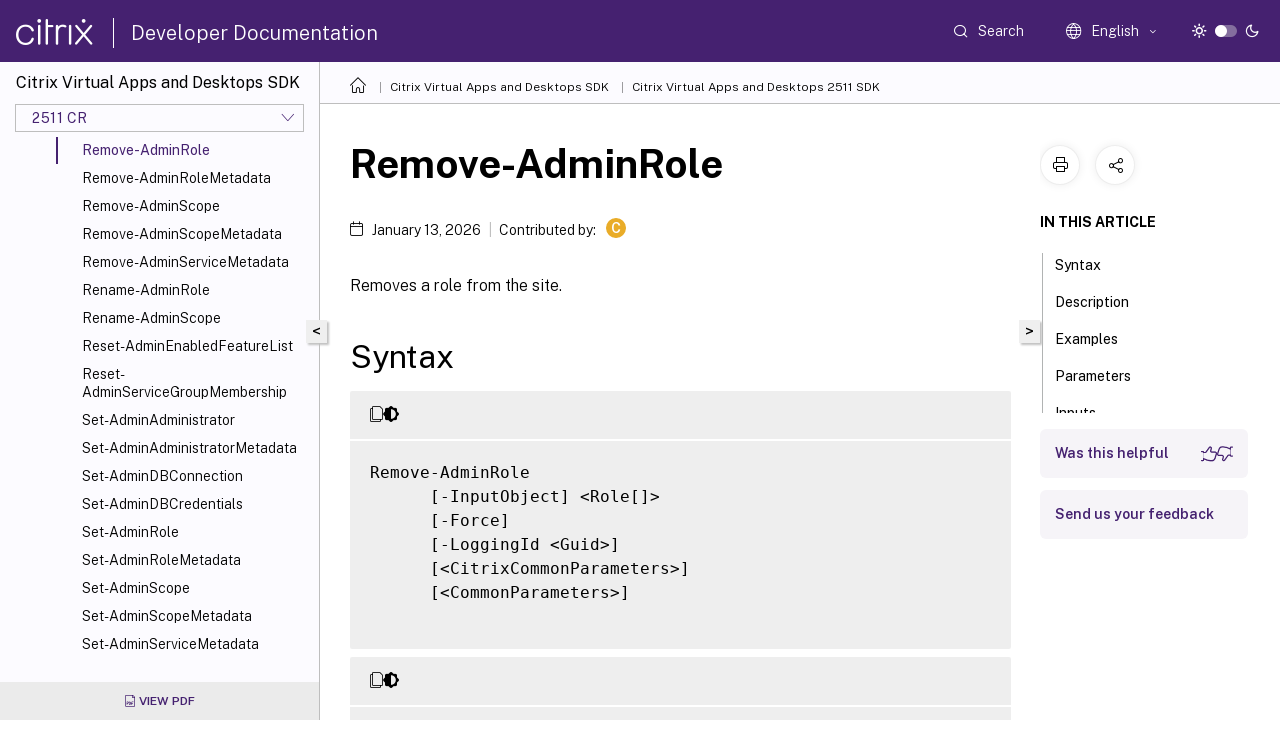

--- FILE ---
content_type: text/html; charset=UTF-8
request_url: https://developer-docs.citrix.com/en-us/citrix-virtual-apps-desktops-sdk/2511/delegatedadmin/remove-adminrole
body_size: 28870
content:
<!DOCTYPE html>
<html lang="en" class="theme" style="visibility:hidden">
    <head>
<meta http-equiv="Content-Type" content="text/html; charset=UTF-8">
    <meta charset="UTF-8">
    <meta http-equiv="X-UA-Compatible" content="IE=edge">
    <meta name="viewport" content="width=device-width, initial-scale=1.0, maximum-scale=12.0, user-scalable=yes">
    
    
   
    <title>Remove-AdminRole | Citrix Virtual Apps and Desktops 2511 SDK</title>
	
    <meta name="description" content="Removes a role from the site.textRemove-AdminRole -InputObject &lt;Role &lt;CitrixCommonParameters&lt;!--NeedCopy--.">
	
    <meta name="ctx_product" content="citrix-virtual-apps-desktops-sdk">
    
    <meta name="ctx_product_version" content="release_2511_cr">
    <meta name="lastModified" content="January 13, 2026">
<meta name="mt_fly_provider" content="">
    <meta name="lang_code" content="en-us">   
    <meta name="google-site-verification" content="N_2CpfCth0QOPc_J8OY2OvNF7mCiUgl-whuO4n-Vmuk">
    

    

      <link rel="preconnect" href="https://consent.trustarc.com" crossorigin>   

   <link rel="preconnect" href="https://fonts.gstatic.com" crossorigin>

    <link rel="preload" as="style" href="https://fonts.googleapis.com/css2?family=Public+Sans:wght@300;400;600;700&amp;display=swap">

    <link rel="stylesheet" href="https://fonts.googleapis.com/css2?family=Public+Sans:wght@300;400;600;700&amp;display=swap" media="print" onload="this.media='all'">

        
   
    <link rel="preload" as="style" href="/assets/main.css">
    <link rel="stylesheet" href="/assets/main.css">



    <link rel="canonical" href="/en-us/citrix-virtual-apps-desktops-sdk/2511/DelegatedAdmin/Remove-AdminRole.html">
    <link rel="icon" type="image/vnd.microsoft.icon" href="/assets/images/favicon.ico">
    <link rel="apple-touch-icon" href="/assets/images/apple-touch-icon.png">
  
    
    
</head>

    <body class="doc">
        <div class="docs-container-fluid">
            <div class="row no-gutters docs-header-container" id="docs-header-container-id">
                <div class="col-sm-12 col-md-12 docs-page-header">
                    
                        
<header class="docs-header clearfix">
  <!-- <button type="button" id="extra-close-button" class="close" data-dismiss="modal" aria-label="Close">
        <span aria-hidden="true">&times;</span>
    </button> -->

  <div class="md-search">
    <div class="md-search-close">
      <span class="docs-icon icon-close"></span>
    </div>
  </div>
  <div class="header-left">
    <div class="docs-icon icon-hamburger md-hamburger"></div>

    <a class="site-title" onclick="location.href='https://developer-docs.citrix.com';">
      <span class="docs-icon icon-citrix-new site-logo"></span>
      
    </a>
    <span class="header-divider"> </span>
    <a href="/en-us" class="site-title-text">Developer Documentation</a>
  </div>
  <div class="header-right">
    <div class="search-bar-container">
<!-- Button trigger modal -->
<button type="button" class="btn btn-primary search-btn-homepage" data-toggle="modal" data-target="#algoliaModal" id="search-btn">
  <span class="docs-icon icon-search"></span>
  <div class="search-box-new"> Search</div>
</button>

<input type="hidden" id="search_type" value="Type to search">
<input type="hidden" id="search_no_results" value="No results">
<input type="hidden" id="search_filter" value="Filters">
<input type="hidden" id="search_refine" value="Refine results">
<input type="hidden" id="search_clear_all" value="Clear All">
<input type="hidden" id="search_citrix_pro_doc" value="Search developer documentation">
<input type="hidden" id="search_query" value="Try a different or less specific query. Remove any selected filters. Example queries include upgrade, workspace, certificate.">
<input type="hidden" id="search_recommended" value="Recommended topics">
<input type="hidden" id="search_related_topics" value="Related topics in Citrix Tech Zone">
<input type="hidden" id="search_no_result_tech_zone" value="No results found in Tech Zone">
<input type="hidden" id="search_show_more" value="Show more in Tech Zone">
<input type="hidden" id="search_query_all" value="Search in all products">
<input type="hidden" id="search_featured" value="Featured topics">
<input type="hidden" id="search_active_filter" value="Selected filter">

  <!-- Modal -->
  <div class="modal fade" id="algoliaModal" data-backdrop="false" tabindex="-1" role="dialog" aria-labelledby="algoliaModalLabel" aria-hidden="true">
    <div class="modal-dialog modal-dialog-scrollable" role="document">
      <div class="modal-content search-modal-content">
        <div class="modal-body search-modal-body" id="modal-box-algolia">
          <div>
            <div class="search-filter-head">
              <div class="inner-div">
                <div class="close-search-modal-mobile" data-dismiss="modal" aria-label="Close">
                 <span class="docs-icon algolia-modal-close-icon icon-arrow-back-search"></span>
                </div> 
                <div id="autocomplete">
                </div>
                <div class="close-search-modal" data-dismiss="modal" aria-label="Close">
                  <p>Close</p> <span class="docs-icon icon-clearAll-search"></span>
                </div>
                <div class="mobile-filter" id="mobile-filter-button"><span class="docs-icon icon-filter"></span></div>    
              </div>
            </div>
            <div class="search-hits">
              <div class="products-heading">
                <div class="prod">
                <div class="refine-heading">Refine results</div>
                <div id="clear-refinement" class="bg-ss-clear"></div>
                </div>
                <div id="hierarchical-menu">
                  <input type="text" id="product-search" class="product-searchbox" placeholder="Search for products">
                  <p class="select-product-mobile">Select Product</p>
                </div>
              </div>
              <div class="mobile-apply-filter" id="mobile-filter-div">
                <div class="mobile-apply-filter-inner">
                  <div id="apply-filter">Apply</div>
                  <div id="clear-refinement-mobile">Clear All</div>
                </div>
              </div>
              <div id="result-div">
                <div id="query-suggestion-div"></div>
                <div class="show-filter">
                  <div id="selected-message">Selected filter</div>
                  <div id="current-refinements"></div>
                </div>
                <div id="empty-search-algolia">
                  <div class="search-icon-big">
                    <span class="docs-icon icon-search no-result"></span>
                  </div>
                  <div class="empty-message-class">
                     <div class="empty-message-line-1 modal-text-center">Search developer documentation</div>
                  </div>
                </div>
                <div id="infinite-hits-custom" class="hits-container" style="display:none;">
                </div>
              </div>
            </div>
          </div>
        </div>
      </div>
    </div>
  </div>

      <span class="docs-icon icon-search md-search-submit"></span>
    </div>
<div class="language-container">
    <button type="button" class="btn btn-default dropdown-toggle" data-toggle="dropdown" aria-haspopup="true" aria-expanded="false" onclick="loadCaptcha('language')">
        <i class="docs-icon icon-globe cx-globe lang-selected"></i>
        <span class="lang-selected-text"></span>
        <span class="docs-icon dropdown-arrow icon-arrow-down-rounded"></span>
    </button>
        
    <ul class="dropdown-menu">
        <li class="lang active lang-desktop">
            <a class='language-option' href='/en-us/citrix-virtual-apps-desktops-sdk/2511/delegatedadmin/remove-adminrole?lang-switch=true'>
                <div class="lang-p">
                    English
                </div>
            </a>
        </li>
        <li class="lang active lang-mobile">
            <a class='language-option' href='/en-us/citrix-virtual-apps-desktops-sdk/2511/delegatedadmin/remove-adminrole?lang-switch=true'>
                <div class="lang-p">
                    EN
                </div>
            </a>
        </li>
    </ul>
</div>



    <div class="light-toggle-box">
      <div class="light docs-actions-item">
        <span data-content="Light theme">
          <i class="docs-icon icon-sun"></i>
        </span>
      </div>
      <label class="switch">
        <input id="switch_theme" type="checkbox">
        <span class="slider round"></span>
      </label>
      <div class="dark docs-actions-item">
        <span data-content="Dark theme">
          <i class="docs-icon icon-moon"></i>
        </span>
      </div>
    </div>

    <button class="themebtn-switch">
      <span data-content="Light theme" class="theme-mobile">
        <i class="docs-icon icon-sun"></i>
      </span>
    </button>
  </div>
</header>


                    
					 <div id="docs-banner">
                        <div id="banner-div" style="display: none;" data-component="dismissible-item" data-expiry="1000" data-id="welcome-banner" data-type="info" data-value='&lt;div&gt;&lt;p id="text-banner"&gt;&lt;/p&gt;&lt;p id="new-banner"&gt;&lt;/p&gt;&lt;/div&gt;'></div>


                    </div>
                </div>
            </div>
            <div class="row no-gutters">
                <div class="col-sm-12 col-md-12 docs-page-content">
			<div id="invisible-recaptcha"></div>
     			 <input type="hidden" id="recaptchaVal" value="">
                    
   
<div class="row no-gutters" id="collapse">
  <div class="col-3 col-md-4 col-lg-3 content-left-wrapper">
    <div class="left-wrapper">
      
      

    
   <div class="version-name-class">
       <span class="version-name">Citrix Virtual Apps and Desktops SDK</span>
   </div>
    <div class="cx-version-options">
        <div class="dropdown">
            
            <button class="btn btn-secondary dropdown-toggle docsproductversiondropdown" type="button" data-toggle="dropdown" aria-haspopup="true" aria-expanded="false">
                <p class="version-name-container">
                     <span class="version-name">2511 CR</span>
                    
                </p>
                <span class="docs-icon icons-arrow-version-selector"></span>
                
            </button>
            <div class="dropdown-menu" aria-labelledby="dropdownMenuButton">
            
              <a class="dropdown-item" data-version-url="/en-us/citrix-virtual-apps-desktops-sdk/2511/DelegatedAdmin/Remove-AdminRole.html">2511 CR</a>
            
              <a class="dropdown-item" data-version-url="/en-us/citrix-virtual-apps-desktops-sdk/2507/DelegatedAdmin/Remove-AdminRole.html">2507 LTSR</a>
            
              <a class="dropdown-item" data-version-url="/en-us/citrix-virtual-apps-desktops-sdk/2503/DelegatedAdmin/Remove-AdminRole.html">2503 CR</a>
            
              <a class="dropdown-item" data-version-url="/en-us/citrix-virtual-apps-desktops-sdk/2411/DelegatedAdmin/Remove-AdminRole.html">2411 CR</a>
            
              <a class="dropdown-item" data-version-url="/en-us/citrix-virtual-apps-desktops-sdk/2407/DelegatedAdmin/Remove-AdminRole.html">2407 CR</a>
            
              <a class="dropdown-item" data-version-url="/en-us/citrix-virtual-apps-desktops-sdk/2402/DelegatedAdmin/Remove-AdminRole.html">2402 LTSR</a>
            
              <a class="dropdown-item" data-version-url="/en-us/citrix-virtual-apps-desktops-sdk/2311/DelegatedAdmin/Remove-AdminRole.html">2311 CR</a>
            
              <a class="dropdown-item" data-version-url="/en-us/citrix-virtual-apps-desktops-sdk/2305/DelegatedAdmin/Remove-AdminRole.html">2305 CR</a>
            
              <a class="dropdown-item" data-version-url="/en-us/citrix-virtual-apps-desktops-sdk/2303/DelegatedAdmin/Remove-AdminRole.html">2303 CR</a>
            
              <a class="dropdown-item" data-version-url="/en-us/citrix-virtual-apps-desktops-sdk/2212/DelegatedAdmin/Remove-AdminRole.html">2212 CR</a>
            
              <a class="dropdown-item" data-version-url="/en-us/citrix-virtual-apps-desktops-sdk/2209/DelegatedAdmin/Remove-AdminRole.html">2209 CR</a>
            
              <a class="dropdown-item" data-version-url="/en-us/citrix-virtual-apps-desktops-sdk/2206/DelegatedAdmin/Remove-AdminRole.html">2206 CR</a>
            
              <a class="dropdown-item" data-version-url="/en-us/citrix-virtual-apps-desktops-sdk/2203/DelegatedAdmin/Remove-AdminRole.html">2203 LTSR</a>
            
              <a class="dropdown-item" data-version-url="/en-us/citrix-virtual-apps-desktops-sdk/2112/DelegatedAdmin/Remove-AdminRole.html">2112 CR</a>
            
              <a class="dropdown-item" data-version-url="/en-us/citrix-virtual-apps-desktops-sdk/2109/DelegatedAdmin/Remove-AdminRole.html">2109 CR</a>
            
              <a class="dropdown-item" data-version-url="/en-us/citrix-virtual-apps-desktops-sdk/2103/DelegatedAdmin/Remove-AdminRole.html">2103 CR</a>
            
              <a class="dropdown-item" data-version-url="/en-us/citrix-virtual-apps-desktops-sdk/1912/DelegatedAdmin/Remove-AdminRole.html">1912 LTSR</a>
            
            </div>
        </div>
    </div>


<div class="left-nav">
    <div class="overlay"></div>
    <ul class="ctx-sub-menu scrollable">
                <li>
                    
                    <p>
                    
                        
                        
                        
                        
                        <a href='/en-us/citrix-virtual-apps-desktops-sdk/2511'>
                            Overview
                            
                            
                        </a>
                    </p>
                 </li>
                <li>
                    
                    <p>
                    
                        
                        
                        
                        
                        <a href='/en-us/citrix-virtual-apps-desktops-sdk/2511/about_citrixcommonparameters'>
                            about_CitrixCommonParameters
                            
                            
                        </a>
                    </p>
                 </li>
                <li>
                    
                    <p>
                    
                        
                        
                        
                        
                        <a href='/en-us/citrix-virtual-apps-desktops-sdk/2511/group-policy-sdk-usage'>
                            Citrix Group Policy Provider
                            
                            
                        </a>
                    </p>
                 </li>
                <li>
                    
                    <p>
                    
                        
                        
                        
                        
                        <a href='/en-us/citrix-virtual-apps-desktops-sdk/2511/getting-started'>
                            Getting started with the SDK
                            
                            
                        </a>
                    </p>
                 </li>
                <li>
                    
                    <p>
                    
                        
                        
                        
                        
                        <a href='/en-us/citrix-virtual-apps-desktops-sdk/2511/release_notes'>
                            Release Notes
                            
                            
                        </a>
                    </p>
                 </li>
                <li>
                    
                    <p>
                    
                        
                        
                        
                        
                        <a href='/en-us/citrix-virtual-apps-desktops-sdk/2511/understanding-xendesktop-administration-model'>
                            Understanding the Citrix Virtual Apps and Desktops Administration Model
                            
                            
                        </a>
                    </p>
                 </li>
                <li class="has-sub-nav-li">
                    
                    <p>
                        <span class="ctx-sub-menu-group-link has-sub-nav docs-icon icon-arrow-down-rounded"></span>
                    
                        
                        
                        
                        
                        <a class='ctx-sub-menu-group-title' href='/en-us/citrix-virtual-apps-desktops-sdk/2511/examples/creating-a-catalog'>
                            Examples
                            
                            
                        </a>
                    </p>
                        <ul id="ctx-sub-menu-children" class="ctx-sub-menu-closed">
                                <li>
                                    <p>  
                                        <a href='/en-us/citrix-virtual-apps-desktops-sdk/2511/examples/creating-a-catalog'>Creating a Catalog</a>
                                </p>
</li>
                                <li>
                                    <p>  
                                        <a href='/en-us/citrix-virtual-apps-desktops-sdk/2511/examples/creating-a-delivery-group'>Creating a Delivery Group</a>
                                </p>
</li>
                                <li>
                                    <p>  
                                        <a href='/en-us/citrix-virtual-apps-desktops-sdk/2511/examples/creating-and-configuring-a-host'>Creating and configuring a hosting connection</a>
                                </p>
</li>
                                <li>
                                    <p>  
                                        <a href='/en-us/citrix-virtual-apps-desktops-sdk/2511/examples/getting-load-balancing-information'>Getting load balancing information</a>
                                </p>
</li>
                        </ul>
                 </li>
                <li class="has-sub-nav-li">
                    
                    <p>
                        <span class="ctx-sub-menu-group-link has-sub-nav docs-icon icon-arrow-down-rounded"></span>
                    
                        
                        
                        
                        
                        <a class='ctx-sub-menu-group-title' href='/en-us/citrix-virtual-apps-desktops-sdk/2511/adidentity/about_acctadidentitysnapin'>
                            ADIdentity
                            
                            
                        </a>
                    </p>
                        <ul id="ctx-sub-menu-children" class="ctx-sub-menu-closed">
                                <li>
                                    <p>  
                                        <a href='/en-us/citrix-virtual-apps-desktops-sdk/2511/adidentity/about_acctadidentitysnapin'>about_AcctADIdentitySnapIn</a>
                                </p>
</li>
                                <li>
                                    <p>  
                                        <a href='/en-us/citrix-virtual-apps-desktops-sdk/2511/adidentity/about_acct_filtering'>about_Acct_Filtering</a>
                                </p>
</li>
                                <li>
                                    <p>  
                                        <a href='/en-us/citrix-virtual-apps-desktops-sdk/2511/adidentity/add-acctadaccount'>Add-AcctADAccount</a>
                                </p>
</li>
                                <li>
                                    <p>  
                                        <a href='/en-us/citrix-virtual-apps-desktops-sdk/2511/adidentity/add-acctazureadsecuritygroupmember'>Add-AcctAzureADSecurityGroupMember</a>
                                </p>
</li>
                                <li>
                                    <p>  
                                        <a href='/en-us/citrix-virtual-apps-desktops-sdk/2511/adidentity/add-acctidentity'>Add-AcctIdentity</a>
                                </p>
</li>
                                <li>
                                    <p>  
                                        <a href='/en-us/citrix-virtual-apps-desktops-sdk/2511/adidentity/add-acctidentitypoolscope'>Add-AcctIdentityPoolScope</a>
                                </p>
</li>
                                <li>
                                    <p>  
                                        <a href='/en-us/citrix-virtual-apps-desktops-sdk/2511/adidentity/add-acctserviceaccountscope'>Add-AcctServiceAccountScope</a>
                                </p>
</li>
                                <li>
                                    <p>  
                                        <a href='/en-us/citrix-virtual-apps-desktops-sdk/2511/adidentity/copy-acctidentitypool'>Copy-AcctIdentityPool</a>
                                </p>
</li>
                                <li>
                                    <p>  
                                        <a href='/en-us/citrix-virtual-apps-desktops-sdk/2511/adidentity/export-acctidentitypool'>Export-AcctIdentityPool</a>
                                </p>
</li>
                                <li>
                                    <p>  
                                        <a href='/en-us/citrix-virtual-apps-desktops-sdk/2511/adidentity/get-acctadaccount'>Get-AcctADAccount</a>
                                </p>
</li>
                                <li>
                                    <p>  
                                        <a href='/en-us/citrix-virtual-apps-desktops-sdk/2511/adidentity/get-acctazureadsecuritygroup'>Get-AcctAzureADSecurityGroup</a>
                                </p>
</li>
                                <li>
                                    <p>  
                                        <a href='/en-us/citrix-virtual-apps-desktops-sdk/2511/adidentity/get-acctazureadsecuritygroupmember'>Get-AcctAzureADSecurityGroupMember</a>
                                </p>
</li>
                                <li>
                                    <p>  
                                        <a href='/en-us/citrix-virtual-apps-desktops-sdk/2511/adidentity/get-acctdbconnection'>Get-AcctDBConnection</a>
                                </p>
</li>
                                <li>
                                    <p>  
                                        <a href='/en-us/citrix-virtual-apps-desktops-sdk/2511/adidentity/get-acctdbschema'>Get-AcctDBSchema</a>
                                </p>
</li>
                                <li>
                                    <p>  
                                        <a href='/en-us/citrix-virtual-apps-desktops-sdk/2511/adidentity/get-acctdbversionchangescript'>Get-AcctDBVersionChangeScript</a>
                                </p>
</li>
                                <li>
                                    <p>  
                                        <a href='/en-us/citrix-virtual-apps-desktops-sdk/2511/adidentity/get-acctidentity'>Get-AcctIdentity</a>
                                </p>
</li>
                                <li>
                                    <p>  
                                        <a href='/en-us/citrix-virtual-apps-desktops-sdk/2511/adidentity/get-acctidentitypool'>Get-AcctIdentityPool</a>
                                </p>
</li>
                                <li>
                                    <p>  
                                        <a href='/en-us/citrix-virtual-apps-desktops-sdk/2511/adidentity/get-acctinstalleddbversion'>Get-AcctInstalledDBVersion</a>
                                </p>
</li>
                                <li>
                                    <p>  
                                        <a href='/en-us/citrix-virtual-apps-desktops-sdk/2511/adidentity/get-acctscopedobject'>Get-AcctScopedObject</a>
                                </p>
</li>
                                <li>
                                    <p>  
                                        <a href='/en-us/citrix-virtual-apps-desktops-sdk/2511/adidentity/get-acctservice'>Get-AcctService</a>
                                </p>
</li>
                                <li>
                                    <p>  
                                        <a href='/en-us/citrix-virtual-apps-desktops-sdk/2511/adidentity/get-acctserviceaccount'>Get-AcctServiceAccount</a>
                                </p>
</li>
                                <li>
                                    <p>  
                                        <a href='/en-us/citrix-virtual-apps-desktops-sdk/2511/adidentity/get-acctserviceaccountidentitypool'>Get-AcctServiceAccountIdentityPool</a>
                                </p>
</li>
                                <li>
                                    <p>  
                                        <a href='/en-us/citrix-virtual-apps-desktops-sdk/2511/adidentity/get-acctserviceaddedcapability'>Get-AcctServiceAddedCapability</a>
                                </p>
</li>
                                <li>
                                    <p>  
                                        <a href='/en-us/citrix-virtual-apps-desktops-sdk/2511/adidentity/get-acctserviceinstance'>Get-AcctServiceInstance</a>
                                </p>
</li>
                                <li>
                                    <p>  
                                        <a href='/en-us/citrix-virtual-apps-desktops-sdk/2511/adidentity/get-acctservicestatus'>Get-AcctServiceStatus</a>
                                </p>
</li>
                                <li>
                                    <p>  
                                        <a href='/en-us/citrix-virtual-apps-desktops-sdk/2511/adidentity/import-acctidentitypool'>Import-AcctIdentityPool</a>
                                </p>
</li>
                                <li>
                                    <p>  
                                        <a href='/en-us/citrix-virtual-apps-desktops-sdk/2511/adidentity/new-acctadaccount'>New-AcctADAccount</a>
                                </p>
</li>
                                <li>
                                    <p>  
                                        <a href='/en-us/citrix-virtual-apps-desktops-sdk/2511/adidentity/new-acctidentity'>New-AcctIdentity</a>
                                </p>
</li>
                                <li>
                                    <p>  
                                        <a href='/en-us/citrix-virtual-apps-desktops-sdk/2511/adidentity/new-acctidentitypool'>New-AcctIdentityPool</a>
                                </p>
</li>
                                <li>
                                    <p>  
                                        <a href='/en-us/citrix-virtual-apps-desktops-sdk/2511/adidentity/new-acctserviceaccount'>New-AcctServiceAccount</a>
                                </p>
</li>
                                <li>
                                    <p>  
                                        <a href='/en-us/citrix-virtual-apps-desktops-sdk/2511/adidentity/remove-acctadaccount'>Remove-AcctADAccount</a>
                                </p>
</li>
                                <li>
                                    <p>  
                                        <a href='/en-us/citrix-virtual-apps-desktops-sdk/2511/adidentity/remove-acctidentity'>Remove-AcctIdentity</a>
                                </p>
</li>
                                <li>
                                    <p>  
                                        <a href='/en-us/citrix-virtual-apps-desktops-sdk/2511/adidentity/remove-acctidentitypool'>Remove-AcctIdentityPool</a>
                                </p>
</li>
                                <li>
                                    <p>  
                                        <a href='/en-us/citrix-virtual-apps-desktops-sdk/2511/adidentity/remove-acctidentitypoolmetadata'>Remove-AcctIdentityPoolMetadata</a>
                                </p>
</li>
                                <li>
                                    <p>  
                                        <a href='/en-us/citrix-virtual-apps-desktops-sdk/2511/adidentity/remove-acctidentitypoolscope'>Remove-AcctIdentityPoolScope</a>
                                </p>
</li>
                                <li>
                                    <p>  
                                        <a href='/en-us/citrix-virtual-apps-desktops-sdk/2511/adidentity/remove-acctserviceaccount'>Remove-AcctServiceAccount</a>
                                </p>
</li>
                                <li>
                                    <p>  
                                        <a href='/en-us/citrix-virtual-apps-desktops-sdk/2511/adidentity/remove-acctserviceaccountazureaduser'>Remove-AcctServiceAccountAzureADUser</a>
                                </p>
</li>
                                <li>
                                    <p>  
                                        <a href='/en-us/citrix-virtual-apps-desktops-sdk/2511/adidentity/remove-acctserviceaccountscope'>Remove-AcctServiceAccountScope</a>
                                </p>
</li>
                                <li>
                                    <p>  
                                        <a href='/en-us/citrix-virtual-apps-desktops-sdk/2511/adidentity/remove-acctservicemetadata'>Remove-AcctServiceMetadata</a>
                                </p>
</li>
                                <li>
                                    <p>  
                                        <a href='/en-us/citrix-virtual-apps-desktops-sdk/2511/adidentity/rename-acctidentitypool'>Rename-AcctIdentityPool</a>
                                </p>
</li>
                                <li>
                                    <p>  
                                        <a href='/en-us/citrix-virtual-apps-desktops-sdk/2511/adidentity/repair-acctadaccount'>Repair-AcctADAccount</a>
                                </p>
</li>
                                <li>
                                    <p>  
                                        <a href='/en-us/citrix-virtual-apps-desktops-sdk/2511/adidentity/repair-acctidentity'>Repair-AcctIdentity</a>
                                </p>
</li>
                                <li>
                                    <p>  
                                        <a href='/en-us/citrix-virtual-apps-desktops-sdk/2511/adidentity/reset-acctenabledfeaturelist'>Reset-AcctEnabledFeatureList</a>
                                </p>
</li>
                                <li>
                                    <p>  
                                        <a href='/en-us/citrix-virtual-apps-desktops-sdk/2511/adidentity/reset-acctidentity'>Reset-AcctIdentity</a>
                                </p>
</li>
                                <li>
                                    <p>  
                                        <a href='/en-us/citrix-virtual-apps-desktops-sdk/2511/adidentity/reset-acctservicegroupmembership'>Reset-AcctServiceGroupMembership</a>
                                </p>
</li>
                                <li>
                                    <p>  
                                        <a href='/en-us/citrix-virtual-apps-desktops-sdk/2511/adidentity/set-acctadaccountusercert'>Set-AcctADAccountUserCert</a>
                                </p>
</li>
                                <li>
                                    <p>  
                                        <a href='/en-us/citrix-virtual-apps-desktops-sdk/2511/adidentity/set-acctdbconnection'>Set-AcctDBConnection</a>
                                </p>
</li>
                                <li>
                                    <p>  
                                        <a href='/en-us/citrix-virtual-apps-desktops-sdk/2511/adidentity/set-acctdbcredentials'>Set-AcctDBCredentials</a>
                                </p>
</li>
                                <li>
                                    <p>  
                                        <a href='/en-us/citrix-virtual-apps-desktops-sdk/2511/adidentity/set-acctidentitypool'>Set-AcctIdentityPool</a>
                                </p>
</li>
                                <li>
                                    <p>  
                                        <a href='/en-us/citrix-virtual-apps-desktops-sdk/2511/adidentity/set-acctidentitypoolmetadata'>Set-AcctIdentityPoolMetadata</a>
                                </p>
</li>
                                <li>
                                    <p>  
                                        <a href='/en-us/citrix-virtual-apps-desktops-sdk/2511/adidentity/set-acctserviceaccount'>Set-AcctServiceAccount</a>
                                </p>
</li>
                                <li>
                                    <p>  
                                        <a href='/en-us/citrix-virtual-apps-desktops-sdk/2511/adidentity/set-acctserviceaccountcapabilityeffectivescope'>Set-AcctServiceAccountCapabilityEffectiveScope</a>
                                </p>
</li>
                                <li>
                                    <p>  
                                        <a href='/en-us/citrix-virtual-apps-desktops-sdk/2511/adidentity/set-acctservicemetadata'>Set-AcctServiceMetadata</a>
                                </p>
</li>
                                <li>
                                    <p>  
                                        <a href='/en-us/citrix-virtual-apps-desktops-sdk/2511/adidentity/test-acctdbconnection'>Test-AcctDBConnection</a>
                                </p>
</li>
                                <li>
                                    <p>  
                                        <a href='/en-us/citrix-virtual-apps-desktops-sdk/2511/adidentity/test-acctidentitypoolnameavailable'>Test-AcctIdentityPoolNameAvailable</a>
                                </p>
</li>
                                <li>
                                    <p>  
                                        <a href='/en-us/citrix-virtual-apps-desktops-sdk/2511/adidentity/unlock-acctadaccount'>Unlock-AcctADAccount</a>
                                </p>
</li>
                                <li>
                                    <p>  
                                        <a href='/en-us/citrix-virtual-apps-desktops-sdk/2511/adidentity/unlock-acctidentity'>Unlock-AcctIdentity</a>
                                </p>
</li>
                                <li>
                                    <p>  
                                        <a href='/en-us/citrix-virtual-apps-desktops-sdk/2511/adidentity/unlock-acctidentitypool'>Unlock-AcctIdentityPool</a>
                                </p>
</li>
                                <li>
                                    <p>  
                                        <a href='/en-us/citrix-virtual-apps-desktops-sdk/2511/adidentity/update-acctadaccount'>Update-AcctADAccount</a>
                                </p>
</li>
                                <li>
                                    <p>  
                                        <a href='/en-us/citrix-virtual-apps-desktops-sdk/2511/adidentity/update-acctidentity'>Update-AcctIdentity</a>
                                </p>
</li>
                        </ul>
                 </li>
                <li class="has-sub-nav-li">
                    
                    <p>
                        <span class="ctx-sub-menu-group-link has-sub-nav docs-icon icon-arrow-down-rounded"></span>
                    
                        
                        
                        
                        
                        <a class='ctx-sub-menu-group-title' href='/en-us/citrix-virtual-apps-desktops-sdk/2511/analytics/about_analyticsanalyticssnapin'>
                            Analytics
                            
                            
                        </a>
                    </p>
                        <ul id="ctx-sub-menu-children" class="ctx-sub-menu-closed">
                                <li>
                                    <p>  
                                        <a href='/en-us/citrix-virtual-apps-desktops-sdk/2511/analytics/about_analyticsanalyticssnapin'>about_AnalyticsAnalyticsSnapIn</a>
                                </p>
</li>
                                <li>
                                    <p>  
                                        <a href='/en-us/citrix-virtual-apps-desktops-sdk/2511/analytics/about_analytics_filtering'>about_Analytics_Filtering</a>
                                </p>
</li>
                                <li>
                                    <p>  
                                        <a href='/en-us/citrix-virtual-apps-desktops-sdk/2511/analytics/get-analyticsdbconnection'>Get-AnalyticsDBConnection</a>
                                </p>
</li>
                                <li>
                                    <p>  
                                        <a href='/en-us/citrix-virtual-apps-desktops-sdk/2511/analytics/get-analyticsdbschema'>Get-AnalyticsDBSchema</a>
                                </p>
</li>
                                <li>
                                    <p>  
                                        <a href='/en-us/citrix-virtual-apps-desktops-sdk/2511/analytics/get-analyticsdbversionchangescript'>Get-AnalyticsDBVersionChangeScript</a>
                                </p>
</li>
                                <li>
                                    <p>  
                                        <a href='/en-us/citrix-virtual-apps-desktops-sdk/2511/analytics/get-analyticsinstalleddbversion'>Get-AnalyticsInstalledDBVersion</a>
                                </p>
</li>
                                <li>
                                    <p>  
                                        <a href='/en-us/citrix-virtual-apps-desktops-sdk/2511/analytics/get-analyticsservice'>Get-AnalyticsService</a>
                                </p>
</li>
                                <li>
                                    <p>  
                                        <a href='/en-us/citrix-virtual-apps-desktops-sdk/2511/analytics/get-analyticsserviceaddedcapability'>Get-AnalyticsServiceAddedCapability</a>
                                </p>
</li>
                                <li>
                                    <p>  
                                        <a href='/en-us/citrix-virtual-apps-desktops-sdk/2511/analytics/get-analyticsserviceinstance'>Get-AnalyticsServiceInstance</a>
                                </p>
</li>
                                <li>
                                    <p>  
                                        <a href='/en-us/citrix-virtual-apps-desktops-sdk/2511/analytics/get-analyticsservicestatus'>Get-AnalyticsServiceStatus</a>
                                </p>
</li>
                                <li>
                                    <p>  
                                        <a href='/en-us/citrix-virtual-apps-desktops-sdk/2511/analytics/get-analyticssite'>Get-AnalyticsSite</a>
                                </p>
</li>
                                <li>
                                    <p>  
                                        <a href='/en-us/citrix-virtual-apps-desktops-sdk/2511/analytics/import-analyticsdatadefinition'>Import-AnalyticsDataDefinition</a>
                                </p>
</li>
                                <li>
                                    <p>  
                                        <a href='/en-us/citrix-virtual-apps-desktops-sdk/2511/analytics/remove-analyticsservicemetadata'>Remove-AnalyticsServiceMetadata</a>
                                </p>
</li>
                                <li>
                                    <p>  
                                        <a href='/en-us/citrix-virtual-apps-desktops-sdk/2511/analytics/reset-analyticsenabledfeaturelist'>Reset-AnalyticsEnabledFeatureList</a>
                                </p>
</li>
                                <li>
                                    <p>  
                                        <a href='/en-us/citrix-virtual-apps-desktops-sdk/2511/analytics/reset-analyticsservicegroupmembership'>Reset-AnalyticsServiceGroupMembership</a>
                                </p>
</li>
                                <li>
                                    <p>  
                                        <a href='/en-us/citrix-virtual-apps-desktops-sdk/2511/analytics/set-analyticsdbconnection'>Set-AnalyticsDBConnection</a>
                                </p>
</li>
                                <li>
                                    <p>  
                                        <a href='/en-us/citrix-virtual-apps-desktops-sdk/2511/analytics/set-analyticsdbcredentials'>Set-AnalyticsDBCredentials</a>
                                </p>
</li>
                                <li>
                                    <p>  
                                        <a href='/en-us/citrix-virtual-apps-desktops-sdk/2511/analytics/set-analyticsservicemetadata'>Set-AnalyticsServiceMetadata</a>
                                </p>
</li>
                                <li>
                                    <p>  
                                        <a href='/en-us/citrix-virtual-apps-desktops-sdk/2511/analytics/set-analyticssite'>Set-AnalyticsSite</a>
                                </p>
</li>
                                <li>
                                    <p>  
                                        <a href='/en-us/citrix-virtual-apps-desktops-sdk/2511/analytics/test-analyticsdbconnection'>Test-AnalyticsDBConnection</a>
                                </p>
</li>
                        </ul>
                 </li>
                <li class="has-sub-nav-li">
                    
                    <p>
                        <span class="ctx-sub-menu-group-link has-sub-nav docs-icon icon-arrow-down-rounded"></span>
                    
                        
                        
                        
                        
                        <a class='ctx-sub-menu-group-title' href='/en-us/citrix-virtual-apps-desktops-sdk/2511/applibrary/about_applibapplibrarysnapin'>
                            AppLibrary
                            
                            
                        </a>
                    </p>
                        <ul id="ctx-sub-menu-children" class="ctx-sub-menu-closed">
                                <li>
                                    <p>  
                                        <a href='/en-us/citrix-virtual-apps-desktops-sdk/2511/applibrary/about_applibapplibrarysnapin'>about_AppLibAppLibrarySnapin</a>
                                </p>
</li>
                                <li>
                                    <p>  
                                        <a href='/en-us/citrix-virtual-apps-desktops-sdk/2511/applibrary/about_applib_filtering'>about_AppLib_Filtering</a>
                                </p>
</li>
                                <li>
                                    <p>  
                                        <a href='/en-us/citrix-virtual-apps-desktops-sdk/2511/applibrary/add-applibisolationgrouppackage'>Add-AppLibIsolationGroupPackage</a>
                                </p>
</li>
                                <li>
                                    <p>  
                                        <a href='/en-us/citrix-virtual-apps-desktops-sdk/2511/applibrary/get-applibappattachapplicationspolicy'>Get-AppLibAppAttachApplicationsPolicy</a>
                                </p>
</li>
                                <li>
                                    <p>  
                                        <a href='/en-us/citrix-virtual-apps-desktops-sdk/2511/applibrary/get-applibappvapplication'>Get-AppLibAppVApplication</a>
                                </p>
</li>
                                <li>
                                    <p>  
                                        <a href='/en-us/citrix-virtual-apps-desktops-sdk/2511/applibrary/get-applibappvapplicationinfo'>Get-AppLibAppVApplicationInfo</a>
                                </p>
</li>
                                <li>
                                    <p>  
                                        <a href='/en-us/citrix-virtual-apps-desktops-sdk/2511/applibrary/get-applibappvapplicationspolicy'>Get-AppLibAppVApplicationsPolicy</a>
                                </p>
</li>
                                <li>
                                    <p>  
                                        <a href='/en-us/citrix-virtual-apps-desktops-sdk/2511/applibrary/get-applibappvpackage'>Get-AppLibAppVPackage</a>
                                </p>
</li>
                                <li>
                                    <p>  
                                        <a href='/en-us/citrix-virtual-apps-desktops-sdk/2511/applibrary/get-applibappvserver'>Get-AppLibAppVServer</a>
                                </p>
</li>
                                <li>
                                    <p>  
                                        <a href='/en-us/citrix-virtual-apps-desktops-sdk/2511/applibrary/get-applibcloudpagerapplicationspolicy'>Get-AppLibCloudpagerApplicationsPolicy</a>
                                </p>
</li>
                                <li>
                                    <p>  
                                        <a href='/en-us/citrix-virtual-apps-desktops-sdk/2511/applibrary/get-applibcloudpagingapplicationspolicy'>Get-AppLibCloudpagingApplicationsPolicy</a>
                                </p>
</li>
                                <li>
                                    <p>  
                                        <a href='/en-us/citrix-virtual-apps-desktops-sdk/2511/applibrary/get-applibdbconnection'>Get-AppLibDBConnection</a>
                                </p>
</li>
                                <li>
                                    <p>  
                                        <a href='/en-us/citrix-virtual-apps-desktops-sdk/2511/applibrary/get-applibdbschema'>Get-AppLibDBSchema</a>
                                </p>
</li>
                                <li>
                                    <p>  
                                        <a href='/en-us/citrix-virtual-apps-desktops-sdk/2511/applibrary/get-applibdbversionchangescript'>Get-AppLibDBVersionChangeScript</a>
                                </p>
</li>
                                <li>
                                    <p>  
                                        <a href='/en-us/citrix-virtual-apps-desktops-sdk/2511/applibrary/get-applibelasticapplayerapplicationspolicy'>Get-AppLibElasticAppLayerApplicationsPolicy</a>
                                </p>
</li>
                                <li>
                                    <p>  
                                        <a href='/en-us/citrix-virtual-apps-desktops-sdk/2511/applibrary/get-applibflexappapplicationspolicy'>Get-AppLibFlexAppApplicationsPolicy</a>
                                </p>
</li>
                                <li>
                                    <p>  
                                        <a href='/en-us/citrix-virtual-apps-desktops-sdk/2511/applibrary/get-applibinstalleddbversion'>Get-AppLibInstalledDBVersion</a>
                                </p>
</li>
                                <li>
                                    <p>  
                                        <a href='/en-us/citrix-virtual-apps-desktops-sdk/2511/applibrary/get-applibisolationgroup'>Get-AppLibIsolationGroup</a>
                                </p>
</li>
                                <li>
                                    <p>  
                                        <a href='/en-us/citrix-virtual-apps-desktops-sdk/2511/applibrary/get-applibisolationgrouppackage'>Get-AppLibIsolationGroupPackage</a>
                                </p>
</li>
                                <li>
                                    <p>  
                                        <a href='/en-us/citrix-virtual-apps-desktops-sdk/2511/applibrary/get-appliblibrary'>Get-AppLibLibrary</a>
                                </p>
</li>
                                <li>
                                    <p>  
                                        <a href='/en-us/citrix-virtual-apps-desktops-sdk/2511/applibrary/get-applibmsixapplicationspolicy'>Get-AppLibMsixApplicationsPolicy</a>
                                </p>
</li>
                                <li>
                                    <p>  
                                        <a href='/en-us/citrix-virtual-apps-desktops-sdk/2511/applibrary/get-applibpackagediscovery'>Get-AppLibPackageDiscovery</a>
                                </p>
</li>
                                <li>
                                    <p>  
                                        <a href='/en-us/citrix-virtual-apps-desktops-sdk/2511/applibrary/get-applibpackagediscoveryprofile'>Get-AppLibPackageDiscoveryProfile</a>
                                </p>
</li>
                                <li>
                                    <p>  
                                        <a href='/en-us/citrix-virtual-apps-desktops-sdk/2511/applibrary/get-applibservice'>Get-AppLibService</a>
                                </p>
</li>
                                <li>
                                    <p>  
                                        <a href='/en-us/citrix-virtual-apps-desktops-sdk/2511/applibrary/get-applibserviceaddedcapability'>Get-AppLibServiceAddedCapability</a>
                                </p>
</li>
                                <li>
                                    <p>  
                                        <a href='/en-us/citrix-virtual-apps-desktops-sdk/2511/applibrary/get-applibserviceconfigurationdata'>Get-AppLibServiceConfigurationData</a>
                                </p>
</li>
                                <li>
                                    <p>  
                                        <a href='/en-us/citrix-virtual-apps-desktops-sdk/2511/applibrary/get-applibserviceinstance'>Get-AppLibServiceInstance</a>
                                </p>
</li>
                                <li>
                                    <p>  
                                        <a href='/en-us/citrix-virtual-apps-desktops-sdk/2511/applibrary/get-applibservicestatus'>Get-AppLibServiceStatus</a>
                                </p>
</li>
                                <li>
                                    <p>  
                                        <a href='/en-us/citrix-virtual-apps-desktops-sdk/2511/applibrary/new-applibappvapppublishedevent'>New-AppLibAppVAppPublishedEvent</a>
                                </p>
</li>
                                <li>
                                    <p>  
                                        <a href='/en-us/citrix-virtual-apps-desktops-sdk/2511/applibrary/new-applibappvpackage'>New-AppLibAppVPackage</a>
                                </p>
</li>
                                <li>
                                    <p>  
                                        <a href='/en-us/citrix-virtual-apps-desktops-sdk/2511/applibrary/new-applibappvpackagerepositoryevent'>New-AppLibAppVPackageRepositoryEvent</a>
                                </p>
</li>
                                <li>
                                    <p>  
                                        <a href='/en-us/citrix-virtual-apps-desktops-sdk/2511/applibrary/new-applibisolationgroup'>New-AppLibIsolationGroup</a>
                                </p>
</li>
                                <li>
                                    <p>  
                                        <a href='/en-us/citrix-virtual-apps-desktops-sdk/2511/applibrary/new-applibpackagediscovery'>New-AppLibPackageDiscovery</a>
                                </p>
</li>
                                <li>
                                    <p>  
                                        <a href='/en-us/citrix-virtual-apps-desktops-sdk/2511/applibrary/new-applibpackagediscoveryprofile'>New-AppLibPackageDiscoveryProfile</a>
                                </p>
</li>
                                <li>
                                    <p>  
                                        <a href='/en-us/citrix-virtual-apps-desktops-sdk/2511/applibrary/remove-applibappvapplicationmetadata'>Remove-AppLibAppVApplicationMetadata</a>
                                </p>
</li>
                                <li>
                                    <p>  
                                        <a href='/en-us/citrix-virtual-apps-desktops-sdk/2511/applibrary/remove-applibappvpackage'>Remove-AppLibAppVPackage</a>
                                </p>
</li>
                                <li>
                                    <p>  
                                        <a href='/en-us/citrix-virtual-apps-desktops-sdk/2511/applibrary/remove-applibappvpackagemetadata'>Remove-AppLibAppVPackageMetadata</a>
                                </p>
</li>
                                <li>
                                    <p>  
                                        <a href='/en-us/citrix-virtual-apps-desktops-sdk/2511/applibrary/remove-applibappvserver'>Remove-AppLibAppVServer</a>
                                </p>
</li>
                                <li>
                                    <p>  
                                        <a href='/en-us/citrix-virtual-apps-desktops-sdk/2511/applibrary/remove-applibisolationgroup'>Remove-AppLibIsolationGroup</a>
                                </p>
</li>
                                <li>
                                    <p>  
                                        <a href='/en-us/citrix-virtual-apps-desktops-sdk/2511/applibrary/remove-applibisolationgroupmetadata'>Remove-AppLibIsolationGroupMetadata</a>
                                </p>
</li>
                                <li>
                                    <p>  
                                        <a href='/en-us/citrix-virtual-apps-desktops-sdk/2511/applibrary/remove-applibisolationgrouppackage'>Remove-AppLibIsolationGroupPackage</a>
                                </p>
</li>
                                <li>
                                    <p>  
                                        <a href='/en-us/citrix-virtual-apps-desktops-sdk/2511/applibrary/remove-appliblibrarymetadata'>Remove-AppLibLibraryMetadata</a>
                                </p>
</li>
                                <li>
                                    <p>  
                                        <a href='/en-us/citrix-virtual-apps-desktops-sdk/2511/applibrary/remove-applibpackagediscoveryprofile'>Remove-AppLibPackageDiscoveryProfile</a>
                                </p>
</li>
                                <li>
                                    <p>  
                                        <a href='/en-us/citrix-virtual-apps-desktops-sdk/2511/applibrary/remove-applibserviceconfigurationdata'>Remove-AppLibServiceConfigurationData</a>
                                </p>
</li>
                                <li>
                                    <p>  
                                        <a href='/en-us/citrix-virtual-apps-desktops-sdk/2511/applibrary/remove-applibservicemetadata'>Remove-AppLibServiceMetadata</a>
                                </p>
</li>
                                <li>
                                    <p>  
                                        <a href='/en-us/citrix-virtual-apps-desktops-sdk/2511/applibrary/reset-applibenabledfeaturelist'>Reset-AppLibEnabledFeatureList</a>
                                </p>
</li>
                                <li>
                                    <p>  
                                        <a href='/en-us/citrix-virtual-apps-desktops-sdk/2511/applibrary/reset-applibservicegroupmembership'>Reset-AppLibServiceGroupMembership</a>
                                </p>
</li>
                                <li>
                                    <p>  
                                        <a href='/en-us/citrix-virtual-apps-desktops-sdk/2511/applibrary/set-applibappvapplicationmetadata'>Set-AppLibAppVApplicationMetadata</a>
                                </p>
</li>
                                <li>
                                    <p>  
                                        <a href='/en-us/citrix-virtual-apps-desktops-sdk/2511/applibrary/set-applibappvpackagemetadata'>Set-AppLibAppVPackageMetadata</a>
                                </p>
</li>
                                <li>
                                    <p>  
                                        <a href='/en-us/citrix-virtual-apps-desktops-sdk/2511/applibrary/set-applibdbconnection'>Set-AppLibDBConnection</a>
                                </p>
</li>
                                <li>
                                    <p>  
                                        <a href='/en-us/citrix-virtual-apps-desktops-sdk/2511/applibrary/set-applibdbcredentials'>Set-AppLibDBCredentials</a>
                                </p>
</li>
                                <li>
                                    <p>  
                                        <a href='/en-us/citrix-virtual-apps-desktops-sdk/2511/applibrary/set-applibisolationgroup'>Set-AppLibIsolationGroup</a>
                                </p>
</li>
                                <li>
                                    <p>  
                                        <a href='/en-us/citrix-virtual-apps-desktops-sdk/2511/applibrary/set-applibisolationgroupmetadata'>Set-AppLibIsolationGroupMetadata</a>
                                </p>
</li>
                                <li>
                                    <p>  
                                        <a href='/en-us/citrix-virtual-apps-desktops-sdk/2511/applibrary/set-applibisolationgrouppackage'>Set-AppLibIsolationGroupPackage</a>
                                </p>
</li>
                                <li>
                                    <p>  
                                        <a href='/en-us/citrix-virtual-apps-desktops-sdk/2511/applibrary/set-appliblibrarymetadata'>Set-AppLibLibraryMetadata</a>
                                </p>
</li>
                                <li>
                                    <p>  
                                        <a href='/en-us/citrix-virtual-apps-desktops-sdk/2511/applibrary/set-applibpackagediscoveryprofile'>Set-AppLibPackageDiscoveryProfile</a>
                                </p>
</li>
                                <li>
                                    <p>  
                                        <a href='/en-us/citrix-virtual-apps-desktops-sdk/2511/applibrary/set-applibserviceconfigurationdata'>Set-AppLibServiceConfigurationData</a>
                                </p>
</li>
                                <li>
                                    <p>  
                                        <a href='/en-us/citrix-virtual-apps-desktops-sdk/2511/applibrary/set-applibservicemetadata'>Set-AppLibServiceMetadata</a>
                                </p>
</li>
                                <li>
                                    <p>  
                                        <a href='/en-us/citrix-virtual-apps-desktops-sdk/2511/applibrary/test-applibdbconnection'>Test-AppLibDBConnection</a>
                                </p>
</li>
                        </ul>
                 </li>
                <li class="has-sub-nav-li">
                    
                    <p>
                        <span class="ctx-sub-menu-group-link has-sub-nav docs-icon icon-arrow-down-rounded"></span>
                    
                        
                        
                        
                        
                        <a class='ctx-sub-menu-group-title' href='/en-us/citrix-virtual-apps-desktops-sdk/2511/appv/close-ctxappvserversession'>
                            AppV
                            
                            
                        </a>
                    </p>
                        <ul id="ctx-sub-menu-children" class="ctx-sub-menu-closed">
                                <li>
                                    <p>  
                                        <a href='/en-us/citrix-virtual-apps-desktops-sdk/2511/appv/close-ctxappvserversession'>Close-CtxAppVServerSession</a>
                                </p>
</li>
                                <li>
                                    <p>  
                                        <a href='/en-us/citrix-virtual-apps-desktops-sdk/2511/appv/convertto-ctxappvlauncherarg'>ConvertTo-CtxAppVLauncherArg</a>
                                </p>
</li>
                                <li>
                                    <p>  
                                        <a href='/en-us/citrix-virtual-apps-desktops-sdk/2511/appv/get-ctxappvapplication'>Get-CtxAppVApplication</a>
                                </p>
</li>
                                <li>
                                    <p>  
                                        <a href='/en-us/citrix-virtual-apps-desktops-sdk/2511/appv/get-ctxappvapplicationinfo'>Get-CtxAppVApplicationInfo</a>
                                </p>
</li>
                                <li>
                                    <p>  
                                        <a href='/en-us/citrix-virtual-apps-desktops-sdk/2511/appv/get-ctxappvpackagesenabledcount'>Get-CtxAppVPackagesEnabledCount</a>
                                </p>
</li>
                                <li>
                                    <p>  
                                        <a href='/en-us/citrix-virtual-apps-desktops-sdk/2511/appv/get-ctxappvserver'>Get-CtxAppVServer</a>
                                </p>
</li>
                                <li>
                                    <p>  
                                        <a href='/en-us/citrix-virtual-apps-desktops-sdk/2511/appv/get-ctxappvserversetting'>Get-CtxAppVServerSetting</a>
                                </p>
</li>
                                <li>
                                    <p>  
                                        <a href='/en-us/citrix-virtual-apps-desktops-sdk/2511/appv/new-ctxappvserver'>New-CtxAppVServer</a>
                                </p>
</li>
                                <li>
                                    <p>  
                                        <a href='/en-us/citrix-virtual-apps-desktops-sdk/2511/appv/set-ctxappvserversetting'>Set-CtxAppVServerSetting</a>
                                </p>
</li>
                                <li>
                                    <p>  
                                        <a href='/en-us/citrix-virtual-apps-desktops-sdk/2511/appv/test-ctxappvserver'>Test-CtxAppVServer</a>
                                </p>
</li>
                        </ul>
                 </li>
                <li class="has-sub-nav-li">
                    
                    <p>
                        <span class="ctx-sub-menu-group-link has-sub-nav docs-icon icon-arrow-down-rounded"></span>
                    
                        
                        
                        
                        
                        <a class='ctx-sub-menu-group-title' href='/en-us/citrix-virtual-apps-desktops-sdk/2511/broker/about_broker_accesspolicy'>
                            Broker
                            
                            
                        </a>
                    </p>
                        <ul id="ctx-sub-menu-children" class="ctx-sub-menu-closed">
                                <li>
                                    <p>  
                                        <a href='/en-us/citrix-virtual-apps-desktops-sdk/2511/broker/about_broker_accesspolicy'>about_Broker_AccessPolicy</a>
                                </p>
</li>
                                <li>
                                    <p>  
                                        <a href='/en-us/citrix-virtual-apps-desktops-sdk/2511/broker/about_broker_applications'>about_Broker_Applications</a>
                                </p>
</li>
                                <li>
                                    <p>  
                                        <a href='/en-us/citrix-virtual-apps-desktops-sdk/2511/broker/about_broker_assignmentpolicy'>about_Broker_AssignmentPolicy</a>
                                </p>
</li>
                                <li>
                                    <p>  
                                        <a href='/en-us/citrix-virtual-apps-desktops-sdk/2511/broker/about_broker_autotagrule'>about_Broker_AutoTagRule</a>
                                </p>
</li>
                                <li>
                                    <p>  
                                        <a href='/en-us/citrix-virtual-apps-desktops-sdk/2511/broker/about_broker_concepts'>about_Broker_Concepts</a>
                                </p>
</li>
                                <li>
                                    <p>  
                                        <a href='/en-us/citrix-virtual-apps-desktops-sdk/2511/broker/about_broker_configurationslots'>about_Broker_ConfigurationSlots</a>
                                </p>
</li>
                                <li>
                                    <p>  
                                        <a href='/en-us/citrix-virtual-apps-desktops-sdk/2511/broker/about_broker_controllerdiscovery'>about_Broker_ControllerDiscovery</a>
                                </p>
</li>
                                <li>
                                    <p>  
                                        <a href='/en-us/citrix-virtual-apps-desktops-sdk/2511/broker/about_broker_desktops'>about_Broker_Desktops</a>
                                </p>
</li>
                                <li>
                                    <p>  
                                        <a href='/en-us/citrix-virtual-apps-desktops-sdk/2511/broker/about_broker_entitlementpolicy'>about_Broker_EntitlementPolicy</a>
                                </p>
</li>
                                <li>
                                    <p>  
                                        <a href='/en-us/citrix-virtual-apps-desktops-sdk/2511/broker/about_broker_errorhandling'>about_Broker_ErrorHandling</a>
                                </p>
</li>
                                <li>
                                    <p>  
                                        <a href='/en-us/citrix-virtual-apps-desktops-sdk/2511/broker/about_broker_filtering'>about_Broker_Filtering</a>
                                </p>
</li>
                                <li>
                                    <p>  
                                        <a href='/en-us/citrix-virtual-apps-desktops-sdk/2511/broker/about_broker_grouppolicy'>about_Broker_GroupPolicy</a>
                                </p>
</li>
                                <li>
                                    <p>  
                                        <a href='/en-us/citrix-virtual-apps-desktops-sdk/2511/broker/about_broker_licensing'>about_Broker_Licensing</a>
                                </p>
</li>
                                <li>
                                    <p>  
                                        <a href='/en-us/citrix-virtual-apps-desktops-sdk/2511/broker/about_broker_machines'>about_Broker_Machines</a>
                                </p>
</li>
                                <li>
                                    <p>  
                                        <a href='/en-us/citrix-virtual-apps-desktops-sdk/2511/broker/about_broker_policies'>about_Broker_Policies</a>
                                </p>
</li>
                                <li>
                                    <p>  
                                        <a href='/en-us/citrix-virtual-apps-desktops-sdk/2511/broker/about_broker_postinstallpreconfiguration'>about_Broker_PostInstallPreConfiguration</a>
                                </p>
</li>
                                <li>
                                    <p>  
                                        <a href='/en-us/citrix-virtual-apps-desktops-sdk/2511/broker/about_broker_powermanagement'>about_Broker_PowerManagement</a>
                                </p>
</li>
                                <li>
                                    <p>  
                                        <a href='/en-us/citrix-virtual-apps-desktops-sdk/2511/broker/about_broker_remotepc'>about_Broker_RemotePC</a>
                                </p>
</li>
                                <li>
                                    <p>  
                                        <a href='/en-us/citrix-virtual-apps-desktops-sdk/2511/broker/about_broker_serviceconfigurationdata'>about_Broker_ServiceConfigurationData</a>
                                </p>
</li>
                                <li>
                                    <p>  
                                        <a href='/en-us/citrix-virtual-apps-desktops-sdk/2511/broker/add-brokerapplication'>Add-BrokerApplication</a>
                                </p>
</li>
                                <li>
                                    <p>  
                                        <a href='/en-us/citrix-virtual-apps-desktops-sdk/2511/broker/add-brokerapplicationgroup'>Add-BrokerApplicationGroup</a>
                                </p>
</li>
                                <li>
                                    <p>  
                                        <a href='/en-us/citrix-virtual-apps-desktops-sdk/2511/broker/add-brokerdesktopgroup'>Add-BrokerDesktopGroup</a>
                                </p>
</li>
                                <li>
                                    <p>  
                                        <a href='/en-us/citrix-virtual-apps-desktops-sdk/2511/broker/add-brokermachine'>Add-BrokerMachine</a>
                                </p>
</li>
                                <li>
                                    <p>  
                                        <a href='/en-us/citrix-virtual-apps-desktops-sdk/2511/broker/add-brokermachineconfiguration'>Add-BrokerMachineConfiguration</a>
                                </p>
</li>
                                <li>
                                    <p>  
                                        <a href='/en-us/citrix-virtual-apps-desktops-sdk/2511/broker/add-brokermachinestodesktopgroup'>Add-BrokerMachinesToDesktopGroup</a>
                                </p>
</li>
                                <li>
                                    <p>  
                                        <a href='/en-us/citrix-virtual-apps-desktops-sdk/2511/broker/add-brokerscope'>Add-BrokerScope</a>
                                </p>
</li>
                                <li>
                                    <p>  
                                        <a href='/en-us/citrix-virtual-apps-desktops-sdk/2511/broker/add-brokerstorefrontaddress'>Add-BrokerStorefrontAddress</a>
                                </p>
</li>
                                <li>
                                    <p>  
                                        <a href='/en-us/citrix-virtual-apps-desktops-sdk/2511/broker/add-brokertag'>Add-BrokerTag</a>
                                </p>
</li>
                                <li>
                                    <p>  
                                        <a href='/en-us/citrix-virtual-apps-desktops-sdk/2511/broker/add-brokeruser'>Add-BrokerUser</a>
                                </p>
</li>
                                <li>
                                    <p>  
                                        <a href='/en-us/citrix-virtual-apps-desktops-sdk/2511/broker/copy-brokergpopolicy'>Copy-BrokerGpoPolicy</a>
                                </p>
</li>
                                <li>
                                    <p>  
                                        <a href='/en-us/citrix-virtual-apps-desktops-sdk/2511/broker/copy-brokergpopolicyset'>Copy-BrokerGpoPolicySet</a>
                                </p>
</li>
                                <li>
                                    <p>  
                                        <a href='/en-us/citrix-virtual-apps-desktops-sdk/2511/broker/disable-brokergpopolicy'>Disable-BrokerGpoPolicy</a>
                                </p>
</li>
                                <li>
                                    <p>  
                                        <a href='/en-us/citrix-virtual-apps-desktops-sdk/2511/broker/disconnect-brokersession'>Disconnect-BrokerSession</a>
                                </p>
</li>
                                <li>
                                    <p>  
                                        <a href='/en-us/citrix-virtual-apps-desktops-sdk/2511/broker/enable-brokergpopolicy'>Enable-BrokerGpoPolicy</a>
                                </p>
</li>
                                <li>
                                    <p>  
                                        <a href='/en-us/citrix-virtual-apps-desktops-sdk/2511/broker/export-brokerconfiguration'>Export-BrokerConfiguration</a>
                                </p>
</li>
                                <li>
                                    <p>  
                                        <a href='/en-us/citrix-virtual-apps-desktops-sdk/2511/broker/export-brokerdesktoppolicy'>Export-BrokerDesktopPolicy</a>
                                </p>
</li>
                                <li>
                                    <p>  
                                        <a href='/en-us/citrix-virtual-apps-desktops-sdk/2511/broker/export-brokerpiidata'>Export-BrokerPiiData</a>
                                </p>
</li>
                                <li>
                                    <p>  
                                        <a href='/en-us/citrix-virtual-apps-desktops-sdk/2511/broker/export-brokerpolicytemplates'>Export-BrokerPolicyTemplates</a>
                                </p>
</li>
                                <li>
                                    <p>  
                                        <a href='/en-us/citrix-virtual-apps-desktops-sdk/2511/broker/get-brokeraccesspolicyrule'>Get-BrokerAccessPolicyRule</a>
                                </p>
</li>
                                <li>
                                    <p>  
                                        <a href='/en-us/citrix-virtual-apps-desktops-sdk/2511/broker/get-brokeradminfolder'>Get-BrokerAdminFolder</a>
                                </p>
</li>
                                <li>
                                    <p>  
                                        <a href='/en-us/citrix-virtual-apps-desktops-sdk/2511/broker/get-brokerappassignmentpolicyrule'>Get-BrokerAppAssignmentPolicyRule</a>
                                </p>
</li>
                                <li>
                                    <p>  
                                        <a href='/en-us/citrix-virtual-apps-desktops-sdk/2511/broker/get-brokerappentitlementpolicyrule'>Get-BrokerAppEntitlementPolicyRule</a>
                                </p>
</li>
                                <li>
                                    <p>  
                                        <a href='/en-us/citrix-virtual-apps-desktops-sdk/2511/broker/get-brokerapplication'>Get-BrokerApplication</a>
                                </p>
</li>
                                <li>
                                    <p>  
                                        <a href='/en-us/citrix-virtual-apps-desktops-sdk/2511/broker/get-brokerapplicationgroup'>Get-BrokerApplicationGroup</a>
                                </p>
</li>
                                <li>
                                    <p>  
                                        <a href='/en-us/citrix-virtual-apps-desktops-sdk/2511/broker/get-brokerapplicationinstance'>Get-BrokerApplicationInstance</a>
                                </p>
</li>
                                <li>
                                    <p>  
                                        <a href='/en-us/citrix-virtual-apps-desktops-sdk/2511/broker/get-brokerassignmentpolicyrule'>Get-BrokerAssignmentPolicyRule</a>
                                </p>
</li>
                                <li>
                                    <p>  
                                        <a href='/en-us/citrix-virtual-apps-desktops-sdk/2511/broker/get-brokerautoscalegroupplugin'>Get-BrokerAutoscaleGroupPlugin</a>
                                </p>
</li>
                                <li>
                                    <p>  
                                        <a href='/en-us/citrix-virtual-apps-desktops-sdk/2511/broker/get-brokerautoscaleplugin'>Get-BrokerAutoscalePlugin</a>
                                </p>
</li>
                                <li>
                                    <p>  
                                        <a href='/en-us/citrix-virtual-apps-desktops-sdk/2511/broker/get-brokerautotagrule'>Get-BrokerAutoTagRule</a>
                                </p>
</li>
                                <li>
                                    <p>  
                                        <a href='/en-us/citrix-virtual-apps-desktops-sdk/2511/broker/get-brokercatalog'>Get-BrokerCatalog</a>
                                </p>
</li>
                                <li>
                                    <p>  
                                        <a href='/en-us/citrix-virtual-apps-desktops-sdk/2511/broker/get-brokercatalogrebootschedule'>Get-BrokerCatalogRebootSchedule</a>
                                </p>
</li>
                                <li>
                                    <p>  
                                        <a href='/en-us/citrix-virtual-apps-desktops-sdk/2511/broker/get-brokerconfigurationslot'>Get-BrokerConfigurationSlot</a>
                                </p>
</li>
                                <li>
                                    <p>  
                                        <a href='/en-us/citrix-virtual-apps-desktops-sdk/2511/broker/get-brokerconfiguredfta'>Get-BrokerConfiguredFTA</a>
                                </p>
</li>
                                <li>
                                    <p>  
                                        <a href='/en-us/citrix-virtual-apps-desktops-sdk/2511/broker/get-brokerconnectionlog'>Get-BrokerConnectionLog</a>
                                </p>
</li>
                                <li>
                                    <p>  
                                        <a href='/en-us/citrix-virtual-apps-desktops-sdk/2511/broker/get-brokercontroller'>Get-BrokerController</a>
                                </p>
</li>
                                <li>
                                    <p>  
                                        <a href='/en-us/citrix-virtual-apps-desktops-sdk/2511/broker/get-brokerdbconnection'>Get-BrokerDBConnection</a>
                                </p>
</li>
                                <li>
                                    <p>  
                                        <a href='/en-us/citrix-virtual-apps-desktops-sdk/2511/broker/get-brokerdbschema'>Get-BrokerDBSchema</a>
                                </p>
</li>
                                <li>
                                    <p>  
                                        <a href='/en-us/citrix-virtual-apps-desktops-sdk/2511/broker/get-brokerdbversionchangescript'>Get-BrokerDBVersionChangeScript</a>
                                </p>
</li>
                                <li>
                                    <p>  
                                        <a href='/en-us/citrix-virtual-apps-desktops-sdk/2511/broker/get-brokerdelayedhostingpoweraction'>Get-BrokerDelayedHostingPowerAction</a>
                                </p>
</li>
                                <li>
                                    <p>  
                                        <a href='/en-us/citrix-virtual-apps-desktops-sdk/2511/broker/get-brokerdesktop'>Get-BrokerDesktop</a>
                                </p>
</li>
                                <li>
                                    <p>  
                                        <a href='/en-us/citrix-virtual-apps-desktops-sdk/2511/broker/get-brokerdesktopgroup'>Get-BrokerDesktopGroup</a>
                                </p>
</li>
                                <li>
                                    <p>  
                                        <a href='/en-us/citrix-virtual-apps-desktops-sdk/2511/broker/get-brokerdesktopgroupanalysisreport'>Get-BrokerDesktopGroupAnalysisReport</a>
                                </p>
</li>
                                <li>
                                    <p>  
                                        <a href='/en-us/citrix-virtual-apps-desktops-sdk/2511/broker/get-brokerdesktopgroupappdisk'>Get-BrokerDesktopGroupAppDisk</a>
                                </p>
</li>
                                <li>
                                    <p>  
                                        <a href='/en-us/citrix-virtual-apps-desktops-sdk/2511/broker/get-brokerdesktopgroupwebhook'>Get-BrokerDesktopGroupWebhook</a>
                                </p>
</li>
                                <li>
                                    <p>  
                                        <a href='/en-us/citrix-virtual-apps-desktops-sdk/2511/broker/get-brokerdesktopusage'>Get-BrokerDesktopUsage</a>
                                </p>
</li>
                                <li>
                                    <p>  
                                        <a href='/en-us/citrix-virtual-apps-desktops-sdk/2511/broker/get-brokerentitlementpolicyrule'>Get-BrokerEntitlementPolicyRule</a>
                                </p>
</li>
                                <li>
                                    <p>  
                                        <a href='/en-us/citrix-virtual-apps-desktops-sdk/2511/broker/get-brokerextendedtracecapture'>Get-BrokerExtendedTraceCapture</a>
                                </p>
</li>
                                <li>
                                    <p>  
                                        <a href='/en-us/citrix-virtual-apps-desktops-sdk/2511/broker/get-brokergpofilter'>Get-BrokerGpoFilter</a>
                                </p>
</li>
                                <li>
                                    <p>  
                                        <a href='/en-us/citrix-virtual-apps-desktops-sdk/2511/broker/get-brokergpofilterdefinition'>Get-BrokerGpoFilterDefinition</a>
                                </p>
</li>
                                <li>
                                    <p>  
                                        <a href='/en-us/citrix-virtual-apps-desktops-sdk/2511/broker/get-brokergpopolicy'>Get-BrokerGpoPolicy</a>
                                </p>
</li>
                                <li>
                                    <p>  
                                        <a href='/en-us/citrix-virtual-apps-desktops-sdk/2511/broker/get-brokergpopolicyset'>Get-BrokerGpoPolicySet</a>
                                </p>
</li>
                                <li>
                                    <p>  
                                        <a href='/en-us/citrix-virtual-apps-desktops-sdk/2511/broker/get-brokergposetting'>Get-BrokerGpoSetting</a>
                                </p>
</li>
                                <li>
                                    <p>  
                                        <a href='/en-us/citrix-virtual-apps-desktops-sdk/2511/broker/get-brokergposettingdefinition'>Get-BrokerGpoSettingDefinition</a>
                                </p>
</li>
                                <li>
                                    <p>  
                                        <a href='/en-us/citrix-virtual-apps-desktops-sdk/2511/broker/get-brokergpotestfilterstatus'>Get-BrokerGpoTestFilterStatus</a>
                                </p>
</li>
                                <li>
                                    <p>  
                                        <a href='/en-us/citrix-virtual-apps-desktops-sdk/2511/broker/get-brokergpotestpolicystatus'>Get-BrokerGpoTestPolicyStatus</a>
                                </p>
</li>
                                <li>
                                    <p>  
                                        <a href='/en-us/citrix-virtual-apps-desktops-sdk/2511/broker/get-brokergpotestsettingstatus'>Get-BrokerGpoTestSettingStatus</a>
                                </p>
</li>
                                <li>
                                    <p>  
                                        <a href='/en-us/citrix-virtual-apps-desktops-sdk/2511/broker/get-brokerhostingpoweraction'>Get-BrokerHostingPowerAction</a>
                                </p>
</li>
                                <li>
                                    <p>  
                                        <a href='/en-us/citrix-virtual-apps-desktops-sdk/2511/broker/get-brokerhypervisoralert'>Get-BrokerHypervisorAlert</a>
                                </p>
</li>
                                <li>
                                    <p>  
                                        <a href='/en-us/citrix-virtual-apps-desktops-sdk/2511/broker/get-brokerhypervisorconnection'>Get-BrokerHypervisorConnection</a>
                                </p>
</li>
                                <li>
                                    <p>  
                                        <a href='/en-us/citrix-virtual-apps-desktops-sdk/2511/broker/get-brokerhypervisorconnectionstatus'>Get-BrokerHypervisorConnectionStatus</a>
                                </p>
</li>
                                <li>
                                    <p>  
                                        <a href='/en-us/citrix-virtual-apps-desktops-sdk/2511/broker/get-brokericon'>Get-BrokerIcon</a>
                                </p>
</li>
                                <li>
                                    <p>  
                                        <a href='/en-us/citrix-virtual-apps-desktops-sdk/2511/broker/get-brokerimportedfta'>Get-BrokerImportedFTA</a>
                                </p>
</li>
                                <li>
                                    <p>  
                                        <a href='/en-us/citrix-virtual-apps-desktops-sdk/2511/broker/get-brokerinstalleddbversion'>Get-BrokerInstalledDbVersion</a>
                                </p>
</li>
                                <li>
                                    <p>  
                                        <a href='/en-us/citrix-virtual-apps-desktops-sdk/2511/broker/get-brokerlease'>Get-BrokerLease</a>
                                </p>
</li>
                                <li>
                                    <p>  
                                        <a href='/en-us/citrix-virtual-apps-desktops-sdk/2511/broker/get-brokerlogserveraddress'>Get-BrokerLogServerAddress</a>
                                </p>
</li>
                                <li>
                                    <p>  
                                        <a href='/en-us/citrix-virtual-apps-desktops-sdk/2511/broker/get-brokermachine'>Get-BrokerMachine</a>
                                </p>
</li>
                                <li>
                                    <p>  
                                        <a href='/en-us/citrix-virtual-apps-desktops-sdk/2511/broker/get-brokermachinecommand'>Get-BrokerMachineCommand</a>
                                </p>
</li>
                                <li>
                                    <p>  
                                        <a href='/en-us/citrix-virtual-apps-desktops-sdk/2511/broker/get-brokermachineconfiguration'>Get-BrokerMachineConfiguration</a>
                                </p>
</li>
                                <li>
                                    <p>  
                                        <a href='/en-us/citrix-virtual-apps-desktops-sdk/2511/broker/get-brokermachineinregistrationsinbin'>Get-BrokerMachineInRegistrationSinBin</a>
                                </p>
</li>
                                <li>
                                    <p>  
                                        <a href='/en-us/citrix-virtual-apps-desktops-sdk/2511/broker/get-brokermachinestartmenushortcuticon'>Get-BrokerMachineStartMenuShortcutIcon</a>
                                </p>
</li>
                                <li>
                                    <p>  
                                        <a href='/en-us/citrix-virtual-apps-desktops-sdk/2511/broker/get-brokermachinestartmenushortcuts'>Get-BrokerMachineStartMenuShortcuts</a>
                                </p>
</li>
                                <li>
                                    <p>  
                                        <a href='/en-us/citrix-virtual-apps-desktops-sdk/2511/broker/get-brokermachinestatus'>Get-BrokerMachineStatus</a>
                                </p>
</li>
                                <li>
                                    <p>  
                                        <a href='/en-us/citrix-virtual-apps-desktops-sdk/2511/broker/get-brokermachinev2'>Get-BrokerMachineV2</a>
                                </p>
</li>
                                <li>
                                    <p>  
                                        <a href='/en-us/citrix-virtual-apps-desktops-sdk/2511/broker/get-brokermergedresource'>Get-BrokerMergedResource</a>
                                </p>
</li>
                                <li>
                                    <p>  
                                        <a href='/en-us/citrix-virtual-apps-desktops-sdk/2511/broker/get-brokermergegroup'>Get-BrokerMergeGroup</a>
                                </p>
</li>
                                <li>
                                    <p>  
                                        <a href='/en-us/citrix-virtual-apps-desktops-sdk/2511/broker/get-brokermergegroupset'>Get-BrokerMergeGroupSet</a>
                                </p>
</li>
                                <li>
                                    <p>  
                                        <a href='/en-us/citrix-virtual-apps-desktops-sdk/2511/broker/get-brokerpowertimescheme'>Get-BrokerPowerTimeScheme</a>
                                </p>
</li>
                                <li>
                                    <p>  
                                        <a href='/en-us/citrix-virtual-apps-desktops-sdk/2511/broker/get-brokerprivatedesktop'>Get-BrokerPrivateDesktop</a>
                                </p>
</li>
                                <li>
                                    <p>  
                                        <a href='/en-us/citrix-virtual-apps-desktops-sdk/2511/broker/get-brokerprojectedautoscalemachines'>Get-BrokerProjectedAutoscaleMachines</a>
                                </p>
</li>
                                <li>
                                    <p>  
                                        <a href='/en-us/citrix-virtual-apps-desktops-sdk/2511/broker/get-brokerrebootcycle'>Get-BrokerRebootCycle</a>
                                </p>
</li>
                                <li>
                                    <p>  
                                        <a href='/en-us/citrix-virtual-apps-desktops-sdk/2511/broker/get-brokerrebootschedule'>Get-BrokerRebootSchedule</a>
                                </p>
</li>
                                <li>
                                    <p>  
                                        <a href='/en-us/citrix-virtual-apps-desktops-sdk/2511/broker/get-brokerrebootschedulev2'>Get-BrokerRebootScheduleV2</a>
                                </p>
</li>
                                <li>
                                    <p>  
                                        <a href='/en-us/citrix-virtual-apps-desktops-sdk/2511/broker/get-brokerremotepcaccount'>Get-BrokerRemotePCAccount</a>
                                </p>
</li>
                                <li>
                                    <p>  
                                        <a href='/en-us/citrix-virtual-apps-desktops-sdk/2511/broker/get-brokerresource'>Get-BrokerResource</a>
                                </p>
</li>
                                <li>
                                    <p>  
                                        <a href='/en-us/citrix-virtual-apps-desktops-sdk/2511/broker/get-brokerresourceaccesspolicyrule'>Get-BrokerResourceAccessPolicyRule</a>
                                </p>
</li>
                                <li>
                                    <p>  
                                        <a href='/en-us/citrix-virtual-apps-desktops-sdk/2511/broker/get-brokerscopedobject'>Get-BrokerScopedObject</a>
                                </p>
</li>
                                <li>
                                    <p>  
                                        <a href='/en-us/citrix-virtual-apps-desktops-sdk/2511/broker/get-brokerserviceaddedcapability'>Get-BrokerServiceAddedCapability</a>
                                </p>
</li>
                                <li>
                                    <p>  
                                        <a href='/en-us/citrix-virtual-apps-desktops-sdk/2511/broker/get-brokerserviceconfigurationdata'>Get-BrokerServiceConfigurationData</a>
                                </p>
</li>
                                <li>
                                    <p>  
                                        <a href='/en-us/citrix-virtual-apps-desktops-sdk/2511/broker/get-brokerserviceinstance'>Get-BrokerServiceInstance</a>
                                </p>
</li>
                                <li>
                                    <p>  
                                        <a href='/en-us/citrix-virtual-apps-desktops-sdk/2511/broker/get-brokerservicestatus'>Get-BrokerServiceStatus</a>
                                </p>
</li>
                                <li>
                                    <p>  
                                        <a href='/en-us/citrix-virtual-apps-desktops-sdk/2511/broker/get-brokersession'>Get-BrokerSession</a>
                                </p>
</li>
                                <li>
                                    <p>  
                                        <a href='/en-us/citrix-virtual-apps-desktops-sdk/2511/broker/get-brokersessionlinger'>Get-BrokerSessionLinger</a>
                                </p>
</li>
                                <li>
                                    <p>  
                                        <a href='/en-us/citrix-virtual-apps-desktops-sdk/2511/broker/get-brokersessionprelaunch'>Get-BrokerSessionPreLaunch</a>
                                </p>
</li>
                                <li>
                                    <p>  
                                        <a href='/en-us/citrix-virtual-apps-desktops-sdk/2511/broker/get-brokersessionrecordingstatus'>Get-BrokerSessionRecordingStatus</a>
                                </p>
</li>
                                <li>
                                    <p>  
                                        <a href='/en-us/citrix-virtual-apps-desktops-sdk/2511/broker/get-brokershareddesktop'>Get-BrokerSharedDesktop</a>
                                </p>
</li>
                                <li>
                                    <p>  
                                        <a href='/en-us/citrix-virtual-apps-desktops-sdk/2511/broker/get-brokersite'>Get-BrokerSite</a>
                                </p>
</li>
                                <li>
                                    <p>  
                                        <a href='/en-us/citrix-virtual-apps-desktops-sdk/2511/broker/get-brokerstorefrontaddress'>Get-BrokerStorefrontAddress</a>
                                </p>
</li>
                                <li>
                                    <p>  
                                        <a href='/en-us/citrix-virtual-apps-desktops-sdk/2511/broker/get-brokertag'>Get-BrokerTag</a>
                                </p>
</li>
                                <li>
                                    <p>  
                                        <a href='/en-us/citrix-virtual-apps-desktops-sdk/2511/broker/get-brokertagusage'>Get-BrokerTagUsage</a>
                                </p>
</li>
                                <li>
                                    <p>  
                                        <a href='/en-us/citrix-virtual-apps-desktops-sdk/2511/broker/get-brokertelemetrydata'>Get-BrokerTelemetryData</a>
                                </p>
</li>
                                <li>
                                    <p>  
                                        <a href='/en-us/citrix-virtual-apps-desktops-sdk/2511/broker/get-brokerunconfiguredmachine'>Get-BrokerUnconfiguredMachine</a>
                                </p>
</li>
                                <li>
                                    <p>  
                                        <a href='/en-us/citrix-virtual-apps-desktops-sdk/2511/broker/get-brokeruniversalclaim'>Get-BrokerUniversalClaim</a>
                                </p>
</li>
                                <li>
                                    <p>  
                                        <a href='/en-us/citrix-virtual-apps-desktops-sdk/2511/broker/get-brokeruser'>Get-BrokerUser</a>
                                </p>
</li>
                                <li>
                                    <p>  
                                        <a href='/en-us/citrix-virtual-apps-desktops-sdk/2511/broker/get-brokeruserzonepreference'>Get-BrokerUserZonePreference</a>
                                </p>
</li>
                                <li>
                                    <p>  
                                        <a href='/en-us/citrix-virtual-apps-desktops-sdk/2511/broker/group-brokerdesktop'>Group-BrokerDesktop</a>
                                </p>
</li>
                                <li>
                                    <p>  
                                        <a href='/en-us/citrix-virtual-apps-desktops-sdk/2511/broker/group-brokerhostingpoweraction'>Group-BrokerHostingPowerAction</a>
                                </p>
</li>
                                <li>
                                    <p>  
                                        <a href='/en-us/citrix-virtual-apps-desktops-sdk/2511/broker/group-brokermachine'>Group-BrokerMachine</a>
                                </p>
</li>
                                <li>
                                    <p>  
                                        <a href='/en-us/citrix-virtual-apps-desktops-sdk/2511/broker/group-brokermachinev2'>Group-BrokerMachineV2</a>
                                </p>
</li>
                                <li>
                                    <p>  
                                        <a href='/en-us/citrix-virtual-apps-desktops-sdk/2511/broker/group-brokersession'>Group-BrokerSession</a>
                                </p>
</li>
                                <li>
                                    <p>  
                                        <a href='/en-us/citrix-virtual-apps-desktops-sdk/2511/broker/import-brokerdesktoppolicy'>Import-BrokerDesktopPolicy</a>
                                </p>
</li>
                                <li>
                                    <p>  
                                        <a href='/en-us/citrix-virtual-apps-desktops-sdk/2511/broker/import-brokerpolicytemplates'>Import-BrokerPolicyTemplates</a>
                                </p>
</li>
                                <li>
                                    <p>  
                                        <a href='/en-us/citrix-virtual-apps-desktops-sdk/2511/broker/move-brokeradminfolder'>Move-BrokerAdminFolder</a>
                                </p>
</li>
                                <li>
                                    <p>  
                                        <a href='/en-us/citrix-virtual-apps-desktops-sdk/2511/broker/move-brokerapplication'>Move-BrokerApplication</a>
                                </p>
</li>
                                <li>
                                    <p>  
                                        <a href='/en-us/citrix-virtual-apps-desktops-sdk/2511/broker/move-brokerapplicationgroup'>Move-BrokerApplicationGroup</a>
                                </p>
</li>
                                <li>
                                    <p>  
                                        <a href='/en-us/citrix-virtual-apps-desktops-sdk/2511/broker/move-brokercatalog'>Move-BrokerCatalog</a>
                                </p>
</li>
                                <li>
                                    <p>  
                                        <a href='/en-us/citrix-virtual-apps-desktops-sdk/2511/broker/move-brokerdesktopgroup'>Move-BrokerDesktopGroup</a>
                                </p>
</li>
                                <li>
                                    <p>  
                                        <a href='/en-us/citrix-virtual-apps-desktops-sdk/2511/broker/move-brokergpopolicy'>Move-BrokerGpoPolicy</a>
                                </p>
</li>
                                <li>
                                    <p>  
                                        <a href='/en-us/citrix-virtual-apps-desktops-sdk/2511/broker/new-brokeraccesspolicyrule'>New-BrokerAccessPolicyRule</a>
                                </p>
</li>
                                <li>
                                    <p>  
                                        <a href='/en-us/citrix-virtual-apps-desktops-sdk/2511/broker/new-brokeradminfolder'>New-BrokerAdminFolder</a>
                                </p>
</li>
                                <li>
                                    <p>  
                                        <a href='/en-us/citrix-virtual-apps-desktops-sdk/2511/broker/new-brokerappassignmentpolicyrule'>New-BrokerAppAssignmentPolicyRule</a>
                                </p>
</li>
                                <li>
                                    <p>  
                                        <a href='/en-us/citrix-virtual-apps-desktops-sdk/2511/broker/new-brokerappentitlementpolicyrule'>New-BrokerAppEntitlementPolicyRule</a>
                                </p>
</li>
                                <li>
                                    <p>  
                                        <a href='/en-us/citrix-virtual-apps-desktops-sdk/2511/broker/new-brokerapplication'>New-BrokerApplication</a>
                                </p>
</li>
                                <li>
                                    <p>  
                                        <a href='/en-us/citrix-virtual-apps-desktops-sdk/2511/broker/new-brokerapplicationgroup'>New-BrokerApplicationGroup</a>
                                </p>
</li>
                                <li>
                                    <p>  
                                        <a href='/en-us/citrix-virtual-apps-desktops-sdk/2511/broker/new-brokerassignmentpolicyrule'>New-BrokerAssignmentPolicyRule</a>
                                </p>
</li>
                                <li>
                                    <p>  
                                        <a href='/en-us/citrix-virtual-apps-desktops-sdk/2511/broker/new-brokerautoscalegroupplugin'>New-BrokerAutoscaleGroupPlugin</a>
                                </p>
</li>
                                <li>
                                    <p>  
                                        <a href='/en-us/citrix-virtual-apps-desktops-sdk/2511/broker/new-brokerautotagrule'>New-BrokerAutoTagRule</a>
                                </p>
</li>
                                <li>
                                    <p>  
                                        <a href='/en-us/citrix-virtual-apps-desktops-sdk/2511/broker/new-brokercatalog'>New-BrokerCatalog</a>
                                </p>
</li>
                                <li>
                                    <p>  
                                        <a href='/en-us/citrix-virtual-apps-desktops-sdk/2511/broker/new-brokercatalogrebootschedule'>New-BrokerCatalogRebootSchedule</a>
                                </p>
</li>
                                <li>
                                    <p>  
                                        <a href='/en-us/citrix-virtual-apps-desktops-sdk/2511/broker/new-brokerconfigurationslot'>New-BrokerConfigurationSlot</a>
                                </p>
</li>
                                <li>
                                    <p>  
                                        <a href='/en-us/citrix-virtual-apps-desktops-sdk/2511/broker/new-brokerconfiguredfta'>New-BrokerConfiguredFTA</a>
                                </p>
</li>
                                <li>
                                    <p>  
                                        <a href='/en-us/citrix-virtual-apps-desktops-sdk/2511/broker/new-brokerdelayedhostingpoweraction'>New-BrokerDelayedHostingPowerAction</a>
                                </p>
</li>
                                <li>
                                    <p>  
                                        <a href='/en-us/citrix-virtual-apps-desktops-sdk/2511/broker/new-brokerdesktopgroup'>New-BrokerDesktopGroup</a>
                                </p>
</li>
                                <li>
                                    <p>  
                                        <a href='/en-us/citrix-virtual-apps-desktops-sdk/2511/broker/new-brokerdesktopgroupwebhook'>New-BrokerDesktopGroupWebhook</a>
                                </p>
</li>
                                <li>
                                    <p>  
                                        <a href='/en-us/citrix-virtual-apps-desktops-sdk/2511/broker/new-brokerentitlementpolicyrule'>New-BrokerEntitlementPolicyRule</a>
                                </p>
</li>
                                <li>
                                    <p>  
                                        <a href='/en-us/citrix-virtual-apps-desktops-sdk/2511/broker/new-brokerextendedtracecapture'>New-BrokerExtendedTraceCapture</a>
                                </p>
</li>
                                <li>
                                    <p>  
                                        <a href='/en-us/citrix-virtual-apps-desktops-sdk/2511/broker/new-brokergpofilter'>New-BrokerGpoFilter</a>
                                </p>
</li>
                                <li>
                                    <p>  
                                        <a href='/en-us/citrix-virtual-apps-desktops-sdk/2511/broker/new-brokergpopolicy'>New-BrokerGpoPolicy</a>
                                </p>
</li>
                                <li>
                                    <p>  
                                        <a href='/en-us/citrix-virtual-apps-desktops-sdk/2511/broker/new-brokergpopolicyset'>New-BrokerGpoPolicySet</a>
                                </p>
</li>
                                <li>
                                    <p>  
                                        <a href='/en-us/citrix-virtual-apps-desktops-sdk/2511/broker/new-brokergposetting'>New-BrokerGpoSetting</a>
                                </p>
</li>
                                <li>
                                    <p>  
                                        <a href='/en-us/citrix-virtual-apps-desktops-sdk/2511/broker/new-brokerhostingpoweraction'>New-BrokerHostingPowerAction</a>
                                </p>
</li>
                                <li>
                                    <p>  
                                        <a href='/en-us/citrix-virtual-apps-desktops-sdk/2511/broker/new-brokerhypervisorconnection'>New-BrokerHypervisorConnection</a>
                                </p>
</li>
                                <li>
                                    <p>  
                                        <a href='/en-us/citrix-virtual-apps-desktops-sdk/2511/broker/new-brokericon'>New-BrokerIcon</a>
                                </p>
</li>
                                <li>
                                    <p>  
                                        <a href='/en-us/citrix-virtual-apps-desktops-sdk/2511/broker/new-brokerimportdb'>New-BrokerImportDb</a>
                                </p>
</li>
                                <li>
                                    <p>  
                                        <a href='/en-us/citrix-virtual-apps-desktops-sdk/2511/broker/new-brokerlocaldb'>New-BrokerLocalDb</a>
                                </p>
</li>
                                <li>
                                    <p>  
                                        <a href='/en-us/citrix-virtual-apps-desktops-sdk/2511/broker/new-brokerlogserveraddress'>New-BrokerLogServerAddress</a>
                                </p>
</li>
                                <li>
                                    <p>  
                                        <a href='/en-us/citrix-virtual-apps-desktops-sdk/2511/broker/new-brokermachine'>New-BrokerMachine</a>
                                </p>
</li>
                                <li>
                                    <p>  
                                        <a href='/en-us/citrix-virtual-apps-desktops-sdk/2511/broker/new-brokermachinecommand'>New-BrokerMachineCommand</a>
                                </p>
</li>
                                <li>
                                    <p>  
                                        <a href='/en-us/citrix-virtual-apps-desktops-sdk/2511/broker/new-brokermachineconfiguration'>New-BrokerMachineConfiguration</a>
                                </p>
</li>
                                <li>
                                    <p>  
                                        <a href='/en-us/citrix-virtual-apps-desktops-sdk/2511/broker/new-brokermergedresource'>New-BrokerMergedResource</a>
                                </p>
</li>
                                <li>
                                    <p>  
                                        <a href='/en-us/citrix-virtual-apps-desktops-sdk/2511/broker/new-brokermergegroup'>New-BrokerMergeGroup</a>
                                </p>
</li>
                                <li>
                                    <p>  
                                        <a href='/en-us/citrix-virtual-apps-desktops-sdk/2511/broker/new-brokermergegroupset'>New-BrokerMergeGroupSet</a>
                                </p>
</li>
                                <li>
                                    <p>  
                                        <a href='/en-us/citrix-virtual-apps-desktops-sdk/2511/broker/new-brokerpowertimescheme'>New-BrokerPowerTimeScheme</a>
                                </p>
</li>
                                <li>
                                    <p>  
                                        <a href='/en-us/citrix-virtual-apps-desktops-sdk/2511/broker/new-brokerrebootschedule'>New-BrokerRebootSchedule</a>
                                </p>
</li>
                                <li>
                                    <p>  
                                        <a href='/en-us/citrix-virtual-apps-desktops-sdk/2511/broker/new-brokerrebootschedulev2'>New-BrokerRebootScheduleV2</a>
                                </p>
</li>
                                <li>
                                    <p>  
                                        <a href='/en-us/citrix-virtual-apps-desktops-sdk/2511/broker/new-brokerremotepcaccount'>New-BrokerRemotePCAccount</a>
                                </p>
</li>
                                <li>
                                    <p>  
                                        <a href='/en-us/citrix-virtual-apps-desktops-sdk/2511/broker/new-brokerresourceaccesspolicyrule'>New-BrokerResourceAccessPolicyRule</a>
                                </p>
</li>
                                <li>
                                    <p>  
                                        <a href='/en-us/citrix-virtual-apps-desktops-sdk/2511/broker/new-brokersessionlinger'>New-BrokerSessionLinger</a>
                                </p>
</li>
                                <li>
                                    <p>  
                                        <a href='/en-us/citrix-virtual-apps-desktops-sdk/2511/broker/new-brokersessionprelaunch'>New-BrokerSessionPreLaunch</a>
                                </p>
</li>
                                <li>
                                    <p>  
                                        <a href='/en-us/citrix-virtual-apps-desktops-sdk/2511/broker/new-brokerstorefrontaddress'>New-BrokerStorefrontAddress</a>
                                </p>
</li>
                                <li>
                                    <p>  
                                        <a href='/en-us/citrix-virtual-apps-desktops-sdk/2511/broker/new-brokertag'>New-BrokerTag</a>
                                </p>
</li>
                                <li>
                                    <p>  
                                        <a href='/en-us/citrix-virtual-apps-desktops-sdk/2511/broker/new-brokeruniversalclaim'>New-BrokerUniversalClaim</a>
                                </p>
</li>
                                <li>
                                    <p>  
                                        <a href='/en-us/citrix-virtual-apps-desktops-sdk/2511/broker/new-brokeruser'>New-BrokerUser</a>
                                </p>
</li>
                                <li>
                                    <p>  
                                        <a href='/en-us/citrix-virtual-apps-desktops-sdk/2511/broker/new-brokerusertoken'>New-BrokerUserToken</a>
                                </p>
</li>
                                <li>
                                    <p>  
                                        <a href='/en-us/citrix-virtual-apps-desktops-sdk/2511/broker/new-brokeruserzonepreference'>New-BrokerUserZonePreference</a>
                                </p>
</li>
                                <li>
                                    <p>  
                                        <a href='/en-us/citrix-virtual-apps-desktops-sdk/2511/broker/new-brokerxmlservicekey'>New-BrokerXmlServiceKey</a>
                                </p>
</li>
                                <li>
                                    <p>  
                                        <a href='/en-us/citrix-virtual-apps-desktops-sdk/2511/broker/remove-brokeraccesspolicyrule'>Remove-BrokerAccessPolicyRule</a>
                                </p>
</li>
                                <li>
                                    <p>  
                                        <a href='/en-us/citrix-virtual-apps-desktops-sdk/2511/broker/remove-brokeraccesspolicyrulemetadata'>Remove-BrokerAccessPolicyRuleMetadata</a>
                                </p>
</li>
                                <li>
                                    <p>  
                                        <a href='/en-us/citrix-virtual-apps-desktops-sdk/2511/broker/remove-brokeradminfolder'>Remove-BrokerAdminFolder</a>
                                </p>
</li>
                                <li>
                                    <p>  
                                        <a href='/en-us/citrix-virtual-apps-desktops-sdk/2511/broker/remove-brokeradminfoldermetadata'>Remove-BrokerAdminFolderMetadata</a>
                                </p>
</li>
                                <li>
                                    <p>  
                                        <a href='/en-us/citrix-virtual-apps-desktops-sdk/2511/broker/remove-brokerappassignmentpolicyrule'>Remove-BrokerAppAssignmentPolicyRule</a>
                                </p>
</li>
                                <li>
                                    <p>  
                                        <a href='/en-us/citrix-virtual-apps-desktops-sdk/2511/broker/remove-brokerappentitlementpolicyrule'>Remove-BrokerAppEntitlementPolicyRule</a>
                                </p>
</li>
                                <li>
                                    <p>  
                                        <a href='/en-us/citrix-virtual-apps-desktops-sdk/2511/broker/remove-brokerapplication'>Remove-BrokerApplication</a>
                                </p>
</li>
                                <li>
                                    <p>  
                                        <a href='/en-us/citrix-virtual-apps-desktops-sdk/2511/broker/remove-brokerapplicationgroup'>Remove-BrokerApplicationGroup</a>
                                </p>
</li>
                                <li>
                                    <p>  
                                        <a href='/en-us/citrix-virtual-apps-desktops-sdk/2511/broker/remove-brokerapplicationgroupmetadata'>Remove-BrokerApplicationGroupMetadata</a>
                                </p>
</li>
                                <li>
                                    <p>  
                                        <a href='/en-us/citrix-virtual-apps-desktops-sdk/2511/broker/remove-brokerapplicationinstancemetadata'>Remove-BrokerApplicationInstanceMetadata</a>
                                </p>
</li>
                                <li>
                                    <p>  
                                        <a href='/en-us/citrix-virtual-apps-desktops-sdk/2511/broker/remove-brokerapplicationmetadata'>Remove-BrokerApplicationMetadata</a>
                                </p>
</li>
                                <li>
                                    <p>  
                                        <a href='/en-us/citrix-virtual-apps-desktops-sdk/2511/broker/remove-brokerassignmentpolicyrule'>Remove-BrokerAssignmentPolicyRule</a>
                                </p>
</li>
                                <li>
                                    <p>  
                                        <a href='/en-us/citrix-virtual-apps-desktops-sdk/2511/broker/remove-brokerassignmentpolicyrulemetadata'>Remove-BrokerAssignmentPolicyRuleMetadata</a>
                                </p>
</li>
                                <li>
                                    <p>  
                                        <a href='/en-us/citrix-virtual-apps-desktops-sdk/2511/broker/remove-brokerautoscalegroupplugin'>Remove-BrokerAutoscaleGroupPlugin</a>
                                </p>
</li>
                                <li>
                                    <p>  
                                        <a href='/en-us/citrix-virtual-apps-desktops-sdk/2511/broker/remove-brokerautoscalegrouppluginmetadata'>Remove-BrokerAutoscaleGroupPluginMetadata</a>
                                </p>
</li>
                                <li>
                                    <p>  
                                        <a href='/en-us/citrix-virtual-apps-desktops-sdk/2511/broker/remove-brokerautoscaleplugin'>Remove-BrokerAutoscalePlugin</a>
                                </p>
</li>
                                <li>
                                    <p>  
                                        <a href='/en-us/citrix-virtual-apps-desktops-sdk/2511/broker/remove-brokerautoscalepluginmetadata'>Remove-BrokerAutoscalePluginMetadata</a>
                                </p>
</li>
                                <li>
                                    <p>  
                                        <a href='/en-us/citrix-virtual-apps-desktops-sdk/2511/broker/remove-brokerautotagrule'>Remove-BrokerAutoTagRule</a>
                                </p>
</li>
                                <li>
                                    <p>  
                                        <a href='/en-us/citrix-virtual-apps-desktops-sdk/2511/broker/remove-brokerautotagrulemetadata'>Remove-BrokerAutoTagRuleMetadata</a>
                                </p>
</li>
                                <li>
                                    <p>  
                                        <a href='/en-us/citrix-virtual-apps-desktops-sdk/2511/broker/remove-brokercatalog'>Remove-BrokerCatalog</a>
                                </p>
</li>
                                <li>
                                    <p>  
                                        <a href='/en-us/citrix-virtual-apps-desktops-sdk/2511/broker/remove-brokercatalogmetadata'>Remove-BrokerCatalogMetadata</a>
                                </p>
</li>
                                <li>
                                    <p>  
                                        <a href='/en-us/citrix-virtual-apps-desktops-sdk/2511/broker/remove-brokercatalogrebootschedule'>Remove-BrokerCatalogRebootSchedule</a>
                                </p>
</li>
                                <li>
                                    <p>  
                                        <a href='/en-us/citrix-virtual-apps-desktops-sdk/2511/broker/remove-brokerconfigurationslot'>Remove-BrokerConfigurationSlot</a>
                                </p>
</li>
                                <li>
                                    <p>  
                                        <a href='/en-us/citrix-virtual-apps-desktops-sdk/2511/broker/remove-brokerconfigurationslotmetadata'>Remove-BrokerConfigurationSlotMetadata</a>
                                </p>
</li>
                                <li>
                                    <p>  
                                        <a href='/en-us/citrix-virtual-apps-desktops-sdk/2511/broker/remove-brokerconfiguredfta'>Remove-BrokerConfiguredFTA</a>
                                </p>
</li>
                                <li>
                                    <p>  
                                        <a href='/en-us/citrix-virtual-apps-desktops-sdk/2511/broker/remove-brokercontrollermetadata'>Remove-BrokerControllerMetadata</a>
                                </p>
</li>
                                <li>
                                    <p>  
                                        <a href='/en-us/citrix-virtual-apps-desktops-sdk/2511/broker/remove-brokerdelayedhostingpoweraction'>Remove-BrokerDelayedHostingPowerAction</a>
                                </p>
</li>
                                <li>
                                    <p>  
                                        <a href='/en-us/citrix-virtual-apps-desktops-sdk/2511/broker/remove-brokerdesktopgroup'>Remove-BrokerDesktopGroup</a>
                                </p>
</li>
                                <li>
                                    <p>  
                                        <a href='/en-us/citrix-virtual-apps-desktops-sdk/2511/broker/remove-brokerdesktopgroupmetadata'>Remove-BrokerDesktopGroupMetadata</a>
                                </p>
</li>
                                <li>
                                    <p>  
                                        <a href='/en-us/citrix-virtual-apps-desktops-sdk/2511/broker/remove-brokerdesktopgroupwebhook'>Remove-BrokerDesktopGroupWebhook</a>
                                </p>
</li>
                                <li>
                                    <p>  
                                        <a href='/en-us/citrix-virtual-apps-desktops-sdk/2511/broker/remove-brokerentitlementpolicyrule'>Remove-BrokerEntitlementPolicyRule</a>
                                </p>
</li>
                                <li>
                                    <p>  
                                        <a href='/en-us/citrix-virtual-apps-desktops-sdk/2511/broker/remove-brokerentitlementpolicyrulemetadata'>Remove-BrokerEntitlementPolicyRuleMetadata</a>
                                </p>
</li>
                                <li>
                                    <p>  
                                        <a href='/en-us/citrix-virtual-apps-desktops-sdk/2511/broker/remove-brokerextendedtracecapture'>Remove-BrokerExtendedTraceCapture</a>
                                </p>
</li>
                                <li>
                                    <p>  
                                        <a href='/en-us/citrix-virtual-apps-desktops-sdk/2511/broker/remove-brokergpofilter'>Remove-BrokerGpoFilter</a>
                                </p>
</li>
                                <li>
                                    <p>  
                                        <a href='/en-us/citrix-virtual-apps-desktops-sdk/2511/broker/remove-brokergpopolicy'>Remove-BrokerGpoPolicy</a>
                                </p>
</li>
                                <li>
                                    <p>  
                                        <a href='/en-us/citrix-virtual-apps-desktops-sdk/2511/broker/remove-brokergpopolicyset'>Remove-BrokerGpoPolicySet</a>
                                </p>
</li>
                                <li>
                                    <p>  
                                        <a href='/en-us/citrix-virtual-apps-desktops-sdk/2511/broker/remove-brokergposetting'>Remove-BrokerGpoSetting</a>
                                </p>
</li>
                                <li>
                                    <p>  
                                        <a href='/en-us/citrix-virtual-apps-desktops-sdk/2511/broker/remove-brokerhostingpoweraction'>Remove-BrokerHostingPowerAction</a>
                                </p>
</li>
                                <li>
                                    <p>  
                                        <a href='/en-us/citrix-virtual-apps-desktops-sdk/2511/broker/remove-brokerhostingpoweractionmetadata'>Remove-BrokerHostingPowerActionMetadata</a>
                                </p>
</li>
                                <li>
                                    <p>  
                                        <a href='/en-us/citrix-virtual-apps-desktops-sdk/2511/broker/remove-brokerhypervisoralertmetadata'>Remove-BrokerHypervisorAlertMetadata</a>
                                </p>
</li>
                                <li>
                                    <p>  
                                        <a href='/en-us/citrix-virtual-apps-desktops-sdk/2511/broker/remove-brokerhypervisorconnection'>Remove-BrokerHypervisorConnection</a>
                                </p>
</li>
                                <li>
                                    <p>  
                                        <a href='/en-us/citrix-virtual-apps-desktops-sdk/2511/broker/remove-brokerhypervisorconnectionmetadata'>Remove-BrokerHypervisorConnectionMetadata</a>
                                </p>
</li>
                                <li>
                                    <p>  
                                        <a href='/en-us/citrix-virtual-apps-desktops-sdk/2511/broker/remove-brokericon'>Remove-BrokerIcon</a>
                                </p>
</li>
                                <li>
                                    <p>  
                                        <a href='/en-us/citrix-virtual-apps-desktops-sdk/2511/broker/remove-brokericonmetadata'>Remove-BrokerIconMetadata</a>
                                </p>
</li>
                                <li>
                                    <p>  
                                        <a href='/en-us/citrix-virtual-apps-desktops-sdk/2511/broker/remove-brokerimportdb'>Remove-BrokerImportDb</a>
                                </p>
</li>
                                <li>
                                    <p>  
                                        <a href='/en-us/citrix-virtual-apps-desktops-sdk/2511/broker/remove-brokerimportedfta'>Remove-BrokerImportedFTA</a>
                                </p>
</li>
                                <li>
                                    <p>  
                                        <a href='/en-us/citrix-virtual-apps-desktops-sdk/2511/broker/remove-brokerlease'>Remove-BrokerLease</a>
                                </p>
</li>
                                <li>
                                    <p>  
                                        <a href='/en-us/citrix-virtual-apps-desktops-sdk/2511/broker/remove-brokerleasemetadata'>Remove-BrokerLeaseMetadata</a>
                                </p>
</li>
                                <li>
                                    <p>  
                                        <a href='/en-us/citrix-virtual-apps-desktops-sdk/2511/broker/remove-brokerlocaldb'>Remove-BrokerLocalDb</a>
                                </p>
</li>
                                <li>
                                    <p>  
                                        <a href='/en-us/citrix-virtual-apps-desktops-sdk/2511/broker/remove-brokermachine'>Remove-BrokerMachine</a>
                                </p>
</li>
                                <li>
                                    <p>  
                                        <a href='/en-us/citrix-virtual-apps-desktops-sdk/2511/broker/remove-brokermachinecommand'>Remove-BrokerMachineCommand</a>
                                </p>
</li>
                                <li>
                                    <p>  
                                        <a href='/en-us/citrix-virtual-apps-desktops-sdk/2511/broker/remove-brokermachinecommandmetadata'>Remove-BrokerMachineCommandMetadata</a>
                                </p>
</li>
                                <li>
                                    <p>  
                                        <a href='/en-us/citrix-virtual-apps-desktops-sdk/2511/broker/remove-brokermachineconfiguration'>Remove-BrokerMachineConfiguration</a>
                                </p>
</li>
                                <li>
                                    <p>  
                                        <a href='/en-us/citrix-virtual-apps-desktops-sdk/2511/broker/remove-brokermachineconfigurationmetadata'>Remove-BrokerMachineConfigurationMetadata</a>
                                </p>
</li>
                                <li>
                                    <p>  
                                        <a href='/en-us/citrix-virtual-apps-desktops-sdk/2511/broker/remove-brokermachinemetadata'>Remove-BrokerMachineMetadata</a>
                                </p>
</li>
                                <li>
                                    <p>  
                                        <a href='/en-us/citrix-virtual-apps-desktops-sdk/2511/broker/remove-brokermergedresource'>Remove-BrokerMergedResource</a>
                                </p>
</li>
                                <li>
                                    <p>  
                                        <a href='/en-us/citrix-virtual-apps-desktops-sdk/2511/broker/remove-brokermergedresourcemetadata'>Remove-BrokerMergedResourceMetadata</a>
                                </p>
</li>
                                <li>
                                    <p>  
                                        <a href='/en-us/citrix-virtual-apps-desktops-sdk/2511/broker/remove-brokermergegroup'>Remove-BrokerMergeGroup</a>
                                </p>
</li>
                                <li>
                                    <p>  
                                        <a href='/en-us/citrix-virtual-apps-desktops-sdk/2511/broker/remove-brokermergegroupmetadata'>Remove-BrokerMergeGroupMetadata</a>
                                </p>
</li>
                                <li>
                                    <p>  
                                        <a href='/en-us/citrix-virtual-apps-desktops-sdk/2511/broker/remove-brokermergegroupset'>Remove-BrokerMergeGroupSet</a>
                                </p>
</li>
                                <li>
                                    <p>  
                                        <a href='/en-us/citrix-virtual-apps-desktops-sdk/2511/broker/remove-brokermergegroupsetmetadata'>Remove-BrokerMergeGroupSetMetadata</a>
                                </p>
</li>
                                <li>
                                    <p>  
                                        <a href='/en-us/citrix-virtual-apps-desktops-sdk/2511/broker/remove-brokerpowertimescheme'>Remove-BrokerPowerTimeScheme</a>
                                </p>
</li>
                                <li>
                                    <p>  
                                        <a href='/en-us/citrix-virtual-apps-desktops-sdk/2511/broker/remove-brokerpowertimeschememetadata'>Remove-BrokerPowerTimeSchemeMetadata</a>
                                </p>
</li>
                                <li>
                                    <p>  
                                        <a href='/en-us/citrix-virtual-apps-desktops-sdk/2511/broker/remove-brokerrebootcyclemetadata'>Remove-BrokerRebootCycleMetadata</a>
                                </p>
</li>
                                <li>
                                    <p>  
                                        <a href='/en-us/citrix-virtual-apps-desktops-sdk/2511/broker/remove-brokerrebootschedule'>Remove-BrokerRebootSchedule</a>
                                </p>
</li>
                                <li>
                                    <p>  
                                        <a href='/en-us/citrix-virtual-apps-desktops-sdk/2511/broker/remove-brokerrebootschedulev2'>Remove-BrokerRebootScheduleV2</a>
                                </p>
</li>
                                <li>
                                    <p>  
                                        <a href='/en-us/citrix-virtual-apps-desktops-sdk/2511/broker/remove-brokerrebootschedulev2metadata'>Remove-BrokerRebootScheduleV2Metadata</a>
                                </p>
</li>
                                <li>
                                    <p>  
                                        <a href='/en-us/citrix-virtual-apps-desktops-sdk/2511/broker/remove-brokerremotepcaccount'>Remove-BrokerRemotePCAccount</a>
                                </p>
</li>
                                <li>
                                    <p>  
                                        <a href='/en-us/citrix-virtual-apps-desktops-sdk/2511/broker/remove-brokerresourceaccesspolicyrule'>Remove-BrokerResourceAccessPolicyRule</a>
                                </p>
</li>
                                <li>
                                    <p>  
                                        <a href='/en-us/citrix-virtual-apps-desktops-sdk/2511/broker/remove-brokerresourceaccesspolicyrulemetadata'>Remove-BrokerResourceAccessPolicyRuleMetadata</a>
                                </p>
</li>
                                <li>
                                    <p>  
                                        <a href='/en-us/citrix-virtual-apps-desktops-sdk/2511/broker/remove-brokerscope'>Remove-BrokerScope</a>
                                </p>
</li>
                                <li>
                                    <p>  
                                        <a href='/en-us/citrix-virtual-apps-desktops-sdk/2511/broker/remove-brokersessionlinger'>Remove-BrokerSessionLinger</a>
                                </p>
</li>
                                <li>
                                    <p>  
                                        <a href='/en-us/citrix-virtual-apps-desktops-sdk/2511/broker/remove-brokersessionmetadata'>Remove-BrokerSessionMetadata</a>
                                </p>
</li>
                                <li>
                                    <p>  
                                        <a href='/en-us/citrix-virtual-apps-desktops-sdk/2511/broker/remove-brokersessionprelaunch'>Remove-BrokerSessionPreLaunch</a>
                                </p>
</li>
                                <li>
                                    <p>  
                                        <a href='/en-us/citrix-virtual-apps-desktops-sdk/2511/broker/remove-brokersitemetadata'>Remove-BrokerSiteMetadata</a>
                                </p>
</li>
                                <li>
                                    <p>  
                                        <a href='/en-us/citrix-virtual-apps-desktops-sdk/2511/broker/remove-brokertag'>Remove-BrokerTag</a>
                                </p>
</li>
                                <li>
                                    <p>  
                                        <a href='/en-us/citrix-virtual-apps-desktops-sdk/2511/broker/remove-brokertagmetadata'>Remove-BrokerTagMetadata</a>
                                </p>
</li>
                                <li>
                                    <p>  
                                        <a href='/en-us/citrix-virtual-apps-desktops-sdk/2511/broker/remove-brokeruniversalclaim'>Remove-BrokerUniversalClaim</a>
                                </p>
</li>
                                <li>
                                    <p>  
                                        <a href='/en-us/citrix-virtual-apps-desktops-sdk/2511/broker/remove-brokeruser'>Remove-BrokerUser</a>
                                </p>
</li>
                                <li>
                                    <p>  
                                        <a href='/en-us/citrix-virtual-apps-desktops-sdk/2511/broker/remove-brokeruserzonepreference'>Remove-BrokerUserZonePreference</a>
                                </p>
</li>
                                <li>
                                    <p>  
                                        <a href='/en-us/citrix-virtual-apps-desktops-sdk/2511/broker/rename-brokeraccesspolicyrule'>Rename-BrokerAccessPolicyRule</a>
                                </p>
</li>
                                <li>
                                    <p>  
                                        <a href='/en-us/citrix-virtual-apps-desktops-sdk/2511/broker/rename-brokeradminfolder'>Rename-BrokerAdminFolder</a>
                                </p>
</li>
                                <li>
                                    <p>  
                                        <a href='/en-us/citrix-virtual-apps-desktops-sdk/2511/broker/rename-brokerappassignmentpolicyrule'>Rename-BrokerAppAssignmentPolicyRule</a>
                                </p>
</li>
                                <li>
                                    <p>  
                                        <a href='/en-us/citrix-virtual-apps-desktops-sdk/2511/broker/rename-brokerappentitlementpolicyrule'>Rename-BrokerAppEntitlementPolicyRule</a>
                                </p>
</li>
                                <li>
                                    <p>  
                                        <a href='/en-us/citrix-virtual-apps-desktops-sdk/2511/broker/rename-brokerapplication'>Rename-BrokerApplication</a>
                                </p>
</li>
                                <li>
                                    <p>  
                                        <a href='/en-us/citrix-virtual-apps-desktops-sdk/2511/broker/rename-brokerapplicationgroup'>Rename-BrokerApplicationGroup</a>
                                </p>
</li>
                                <li>
                                    <p>  
                                        <a href='/en-us/citrix-virtual-apps-desktops-sdk/2511/broker/rename-brokerassignmentpolicyrule'>Rename-BrokerAssignmentPolicyRule</a>
                                </p>
</li>
                                <li>
                                    <p>  
                                        <a href='/en-us/citrix-virtual-apps-desktops-sdk/2511/broker/rename-brokerautoscalegroupplugin'>Rename-BrokerAutoscaleGroupPlugin</a>
                                </p>
</li>
                                <li>
                                    <p>  
                                        <a href='/en-us/citrix-virtual-apps-desktops-sdk/2511/broker/rename-brokerautotagrule'>Rename-BrokerAutoTagRule</a>
                                </p>
</li>
                                <li>
                                    <p>  
                                        <a href='/en-us/citrix-virtual-apps-desktops-sdk/2511/broker/rename-brokercatalog'>Rename-BrokerCatalog</a>
                                </p>
</li>
                                <li>
                                    <p>  
                                        <a href='/en-us/citrix-virtual-apps-desktops-sdk/2511/broker/rename-brokercatalogrebootschedule'>Rename-BrokerCatalogRebootSchedule</a>
                                </p>
</li>
                                <li>
                                    <p>  
                                        <a href='/en-us/citrix-virtual-apps-desktops-sdk/2511/broker/rename-brokerdesktopgroup'>Rename-BrokerDesktopGroup</a>
                                </p>
</li>
                                <li>
                                    <p>  
                                        <a href='/en-us/citrix-virtual-apps-desktops-sdk/2511/broker/rename-brokerentitlementpolicyrule'>Rename-BrokerEntitlementPolicyRule</a>
                                </p>
</li>
                                <li>
                                    <p>  
                                        <a href='/en-us/citrix-virtual-apps-desktops-sdk/2511/broker/rename-brokergpopolicy'>Rename-BrokerGpoPolicy</a>
                                </p>
</li>
                                <li>
                                    <p>  
                                        <a href='/en-us/citrix-virtual-apps-desktops-sdk/2511/broker/rename-brokergpopolicyset'>Rename-BrokerGpoPolicySet</a>
                                </p>
</li>
                                <li>
                                    <p>  
                                        <a href='/en-us/citrix-virtual-apps-desktops-sdk/2511/broker/rename-brokerimportdb'>Rename-BrokerImportDb</a>
                                </p>
</li>
                                <li>
                                    <p>  
                                        <a href='/en-us/citrix-virtual-apps-desktops-sdk/2511/broker/rename-brokermachineconfiguration'>Rename-BrokerMachineConfiguration</a>
                                </p>
</li>
                                <li>
                                    <p>  
                                        <a href='/en-us/citrix-virtual-apps-desktops-sdk/2511/broker/rename-brokermergegroup'>Rename-BrokerMergeGroup</a>
                                </p>
</li>
                                <li>
                                    <p>  
                                        <a href='/en-us/citrix-virtual-apps-desktops-sdk/2511/broker/rename-brokermergegroupset'>Rename-BrokerMergeGroupSet</a>
                                </p>
</li>
                                <li>
                                    <p>  
                                        <a href='/en-us/citrix-virtual-apps-desktops-sdk/2511/broker/rename-brokerpowertimescheme'>Rename-BrokerPowerTimeScheme</a>
                                </p>
</li>
                                <li>
                                    <p>  
                                        <a href='/en-us/citrix-virtual-apps-desktops-sdk/2511/broker/rename-brokerrebootschedulev2'>Rename-BrokerRebootScheduleV2</a>
                                </p>
</li>
                                <li>
                                    <p>  
                                        <a href='/en-us/citrix-virtual-apps-desktops-sdk/2511/broker/rename-brokerresourceaccesspolicyrule'>Rename-BrokerResourceAccessPolicyRule</a>
                                </p>
</li>
                                <li>
                                    <p>  
                                        <a href='/en-us/citrix-virtual-apps-desktops-sdk/2511/broker/rename-brokertag'>Rename-BrokerTag</a>
                                </p>
</li>
                                <li>
                                    <p>  
                                        <a href='/en-us/citrix-virtual-apps-desktops-sdk/2511/broker/reset-brokerautoscalecatalogfailover'>Reset-BrokerAutoscaleCatalogFailover</a>
                                </p>
</li>
                                <li>
                                    <p>  
                                        <a href='/en-us/citrix-virtual-apps-desktops-sdk/2511/broker/reset-brokerenabledfeaturelist'>Reset-BrokerEnabledFeatureList</a>
                                </p>
</li>
                                <li>
                                    <p>  
                                        <a href='/en-us/citrix-virtual-apps-desktops-sdk/2511/broker/reset-brokerhypervisorconnection'>Reset-BrokerHypervisorConnection</a>
                                </p>
</li>
                                <li>
                                    <p>  
                                        <a href='/en-us/citrix-virtual-apps-desktops-sdk/2511/broker/reset-brokerlhcdbinstance'>Reset-BrokerLhcDbInstance</a>
                                </p>
</li>
                                <li>
                                    <p>  
                                        <a href='/en-us/citrix-virtual-apps-desktops-sdk/2511/broker/reset-brokerlicensingconnection'>Reset-BrokerLicensingConnection</a>
                                </p>
</li>
                                <li>
                                    <p>  
                                        <a href='/en-us/citrix-virtual-apps-desktops-sdk/2511/broker/reset-brokerservicegroupmembership'>Reset-BrokerServiceGroupMembership</a>
                                </p>
</li>
                                <li>
                                    <p>  
                                        <a href='/en-us/citrix-virtual-apps-desktops-sdk/2511/broker/send-brokersessionmessage'>Send-BrokerSessionMessage</a>
                                </p>
</li>
                                <li>
                                    <p>  
                                        <a href='/en-us/citrix-virtual-apps-desktops-sdk/2511/broker/set-brokeraccesspolicyrule'>Set-BrokerAccessPolicyRule</a>
                                </p>
</li>
                                <li>
                                    <p>  
                                        <a href='/en-us/citrix-virtual-apps-desktops-sdk/2511/broker/set-brokeraccesspolicyrulemetadata'>Set-BrokerAccessPolicyRuleMetadata</a>
                                </p>
</li>
                                <li>
                                    <p>  
                                        <a href='/en-us/citrix-virtual-apps-desktops-sdk/2511/broker/set-brokeradminfoldermetadata'>Set-BrokerAdminFolderMetadata</a>
                                </p>
</li>
                                <li>
                                    <p>  
                                        <a href='/en-us/citrix-virtual-apps-desktops-sdk/2511/broker/set-brokerappassignmentpolicyrule'>Set-BrokerAppAssignmentPolicyRule</a>
                                </p>
</li>
                                <li>
                                    <p>  
                                        <a href='/en-us/citrix-virtual-apps-desktops-sdk/2511/broker/set-brokerappentitlementpolicyrule'>Set-BrokerAppEntitlementPolicyRule</a>
                                </p>
</li>
                                <li>
                                    <p>  
                                        <a href='/en-us/citrix-virtual-apps-desktops-sdk/2511/broker/set-brokerapplication'>Set-BrokerApplication</a>
                                </p>
</li>
                                <li>
                                    <p>  
                                        <a href='/en-us/citrix-virtual-apps-desktops-sdk/2511/broker/set-brokerapplicationgroup'>Set-BrokerApplicationGroup</a>
                                </p>
</li>
                                <li>
                                    <p>  
                                        <a href='/en-us/citrix-virtual-apps-desktops-sdk/2511/broker/set-brokerapplicationgroupmetadata'>Set-BrokerApplicationGroupMetadata</a>
                                </p>
</li>
                                <li>
                                    <p>  
                                        <a href='/en-us/citrix-virtual-apps-desktops-sdk/2511/broker/set-brokerapplicationinstancemetadata'>Set-BrokerApplicationInstanceMetadata</a>
                                </p>
</li>
                                <li>
                                    <p>  
                                        <a href='/en-us/citrix-virtual-apps-desktops-sdk/2511/broker/set-brokerapplicationmetadata'>Set-BrokerApplicationMetadata</a>
                                </p>
</li>
                                <li>
                                    <p>  
                                        <a href='/en-us/citrix-virtual-apps-desktops-sdk/2511/broker/set-brokerassignmentpolicyrule'>Set-BrokerAssignmentPolicyRule</a>
                                </p>
</li>
                                <li>
                                    <p>  
                                        <a href='/en-us/citrix-virtual-apps-desktops-sdk/2511/broker/set-brokerassignmentpolicyrulemetadata'>Set-BrokerAssignmentPolicyRuleMetadata</a>
                                </p>
</li>
                                <li>
                                    <p>  
                                        <a href='/en-us/citrix-virtual-apps-desktops-sdk/2511/broker/set-brokerautoscalegroupplugin'>Set-BrokerAutoscaleGroupPlugin</a>
                                </p>
</li>
                                <li>
                                    <p>  
                                        <a href='/en-us/citrix-virtual-apps-desktops-sdk/2511/broker/set-brokerautoscalegrouppluginmetadata'>Set-BrokerAutoscaleGroupPluginMetadata</a>
                                </p>
</li>
                                <li>
                                    <p>  
                                        <a href='/en-us/citrix-virtual-apps-desktops-sdk/2511/broker/set-brokerautoscaleplugin'>Set-BrokerAutoscalePlugin</a>
                                </p>
</li>
                                <li>
                                    <p>  
                                        <a href='/en-us/citrix-virtual-apps-desktops-sdk/2511/broker/set-brokerautoscalepluginmetadata'>Set-BrokerAutoscalePluginMetadata</a>
                                </p>
</li>
                                <li>
                                    <p>  
                                        <a href='/en-us/citrix-virtual-apps-desktops-sdk/2511/broker/set-brokerautotagrule'>Set-BrokerAutoTagRule</a>
                                </p>
</li>
                                <li>
                                    <p>  
                                        <a href='/en-us/citrix-virtual-apps-desktops-sdk/2511/broker/set-brokerautotagrulemetadata'>Set-BrokerAutoTagRuleMetadata</a>
                                </p>
</li>
                                <li>
                                    <p>  
                                        <a href='/en-us/citrix-virtual-apps-desktops-sdk/2511/broker/set-brokercatalog'>Set-BrokerCatalog</a>
                                </p>
</li>
                                <li>
                                    <p>  
                                        <a href='/en-us/citrix-virtual-apps-desktops-sdk/2511/broker/set-brokercatalogmetadata'>Set-BrokerCatalogMetadata</a>
                                </p>
</li>
                                <li>
                                    <p>  
                                        <a href='/en-us/citrix-virtual-apps-desktops-sdk/2511/broker/set-brokercatalogrebootschedule'>Set-BrokerCatalogRebootSchedule</a>
                                </p>
</li>
                                <li>
                                    <p>  
                                        <a href='/en-us/citrix-virtual-apps-desktops-sdk/2511/broker/set-brokerconfiguration'>Set-BrokerConfiguration</a>
                                </p>
</li>
                                <li>
                                    <p>  
                                        <a href='/en-us/citrix-virtual-apps-desktops-sdk/2511/broker/set-brokerconfigurationslotmetadata'>Set-BrokerConfigurationSlotMetadata</a>
                                </p>
</li>
                                <li>
                                    <p>  
                                        <a href='/en-us/citrix-virtual-apps-desktops-sdk/2511/broker/set-brokercontrollermetadata'>Set-BrokerControllerMetadata</a>
                                </p>
</li>
                                <li>
                                    <p>  
                                        <a href='/en-us/citrix-virtual-apps-desktops-sdk/2511/broker/set-brokerdbconnection'>Set-BrokerDBConnection</a>
                                </p>
</li>
                                <li>
                                    <p>  
                                        <a href='/en-us/citrix-virtual-apps-desktops-sdk/2511/broker/set-brokerdbcredentials'>Set-BrokerDBCredentials</a>
                                </p>
</li>
                                <li>
                                    <p>  
                                        <a href='/en-us/citrix-virtual-apps-desktops-sdk/2511/broker/set-brokerdesktopgroup'>Set-BrokerDesktopGroup</a>
                                </p>
</li>
                                <li>
                                    <p>  
                                        <a href='/en-us/citrix-virtual-apps-desktops-sdk/2511/broker/set-brokerdesktopgroupmetadata'>Set-BrokerDesktopGroupMetadata</a>
                                </p>
</li>
                                <li>
                                    <p>  
                                        <a href='/en-us/citrix-virtual-apps-desktops-sdk/2511/broker/set-brokerdesktopgroupwebhook'>Set-BrokerDesktopGroupWebhook</a>
                                </p>
</li>
                                <li>
                                    <p>  
                                        <a href='/en-us/citrix-virtual-apps-desktops-sdk/2511/broker/set-brokerentitlementpolicyrule'>Set-BrokerEntitlementPolicyRule</a>
                                </p>
</li>
                                <li>
                                    <p>  
                                        <a href='/en-us/citrix-virtual-apps-desktops-sdk/2511/broker/set-brokerentitlementpolicyrulemetadata'>Set-BrokerEntitlementPolicyRuleMetadata</a>
                                </p>
</li>
                                <li>
                                    <p>  
                                        <a href='/en-us/citrix-virtual-apps-desktops-sdk/2511/broker/set-brokergpofilter'>Set-BrokerGpoFilter</a>
                                </p>
</li>
                                <li>
                                    <p>  
                                        <a href='/en-us/citrix-virtual-apps-desktops-sdk/2511/broker/set-brokergpopolicy'>Set-BrokerGpoPolicy</a>
                                </p>
</li>
                                <li>
                                    <p>  
                                        <a href='/en-us/citrix-virtual-apps-desktops-sdk/2511/broker/set-brokergpopolicypriorities'>Set-BrokerGpoPolicyPriorities</a>
                                </p>
</li>
                                <li>
                                    <p>  
                                        <a href='/en-us/citrix-virtual-apps-desktops-sdk/2511/broker/set-brokergpopolicyset'>Set-BrokerGpoPolicySet</a>
                                </p>
</li>
                                <li>
                                    <p>  
                                        <a href='/en-us/citrix-virtual-apps-desktops-sdk/2511/broker/set-brokergposetting'>Set-BrokerGpoSetting</a>
                                </p>
</li>
                                <li>
                                    <p>  
                                        <a href='/en-us/citrix-virtual-apps-desktops-sdk/2511/broker/set-brokerhostingpoweraction'>Set-BrokerHostingPowerAction</a>
                                </p>
</li>
                                <li>
                                    <p>  
                                        <a href='/en-us/citrix-virtual-apps-desktops-sdk/2511/broker/set-brokerhostingpoweractionmetadata'>Set-BrokerHostingPowerActionMetadata</a>
                                </p>
</li>
                                <li>
                                    <p>  
                                        <a href='/en-us/citrix-virtual-apps-desktops-sdk/2511/broker/set-brokerhypervisoralertmetadata'>Set-BrokerHypervisorAlertMetadata</a>
                                </p>
</li>
                                <li>
                                    <p>  
                                        <a href='/en-us/citrix-virtual-apps-desktops-sdk/2511/broker/set-brokerhypervisorconnection'>Set-BrokerHypervisorConnection</a>
                                </p>
</li>
                                <li>
                                    <p>  
                                        <a href='/en-us/citrix-virtual-apps-desktops-sdk/2511/broker/set-brokerhypervisorconnectionmetadata'>Set-BrokerHypervisorConnectionMetadata</a>
                                </p>
</li>
                                <li>
                                    <p>  
                                        <a href='/en-us/citrix-virtual-apps-desktops-sdk/2511/broker/set-brokericonmetadata'>Set-BrokerIconMetadata</a>
                                </p>
</li>
                                <li>
                                    <p>  
                                        <a href='/en-us/citrix-virtual-apps-desktops-sdk/2511/broker/set-brokerleasemetadata'>Set-BrokerLeaseMetadata</a>
                                </p>
</li>
                                <li>
                                    <p>  
                                        <a href='/en-us/citrix-virtual-apps-desktops-sdk/2511/broker/set-brokermachine'>Set-BrokerMachine</a>
                                </p>
</li>
                                <li>
                                    <p>  
                                        <a href='/en-us/citrix-virtual-apps-desktops-sdk/2511/broker/set-brokermachinecatalog'>Set-BrokerMachineCatalog</a>
                                </p>
</li>
                                <li>
                                    <p>  
                                        <a href='/en-us/citrix-virtual-apps-desktops-sdk/2511/broker/set-brokermachinecommandmetadata'>Set-BrokerMachineCommandMetadata</a>
                                </p>
</li>
                                <li>
                                    <p>  
                                        <a href='/en-us/citrix-virtual-apps-desktops-sdk/2511/broker/set-brokermachineconfiguration'>Set-BrokerMachineConfiguration</a>
                                </p>
</li>
                                <li>
                                    <p>  
                                        <a href='/en-us/citrix-virtual-apps-desktops-sdk/2511/broker/set-brokermachineconfigurationmetadata'>Set-BrokerMachineConfigurationMetadata</a>
                                </p>
</li>
                                <li>
                                    <p>  
                                        <a href='/en-us/citrix-virtual-apps-desktops-sdk/2511/broker/set-brokermachinemaintenancemode'>Set-BrokerMachineMaintenanceMode</a>
                                </p>
</li>
                                <li>
                                    <p>  
                                        <a href='/en-us/citrix-virtual-apps-desktops-sdk/2511/broker/set-brokermachinemetadata'>Set-BrokerMachineMetadata</a>
                                </p>
</li>
                                <li>
                                    <p>  
                                        <a href='/en-us/citrix-virtual-apps-desktops-sdk/2511/broker/set-brokermergedresource'>Set-BrokerMergedResource</a>
                                </p>
</li>
                                <li>
                                    <p>  
                                        <a href='/en-us/citrix-virtual-apps-desktops-sdk/2511/broker/set-brokermergedresourcemetadata'>Set-BrokerMergedResourceMetadata</a>
                                </p>
</li>
                                <li>
                                    <p>  
                                        <a href='/en-us/citrix-virtual-apps-desktops-sdk/2511/broker/set-brokermergegroup'>Set-BrokerMergeGroup</a>
                                </p>
</li>
                                <li>
                                    <p>  
                                        <a href='/en-us/citrix-virtual-apps-desktops-sdk/2511/broker/set-brokermergegroupmetadata'>Set-BrokerMergeGroupMetadata</a>
                                </p>
</li>
                                <li>
                                    <p>  
                                        <a href='/en-us/citrix-virtual-apps-desktops-sdk/2511/broker/set-brokermergegroupset'>Set-BrokerMergeGroupSet</a>
                                </p>
</li>
                                <li>
                                    <p>  
                                        <a href='/en-us/citrix-virtual-apps-desktops-sdk/2511/broker/set-brokermergegroupsetmetadata'>Set-BrokerMergeGroupSetMetadata</a>
                                </p>
</li>
                                <li>
                                    <p>  
                                        <a href='/en-us/citrix-virtual-apps-desktops-sdk/2511/broker/set-brokerpowertimescheme'>Set-BrokerPowerTimeScheme</a>
                                </p>
</li>
                                <li>
                                    <p>  
                                        <a href='/en-us/citrix-virtual-apps-desktops-sdk/2511/broker/set-brokerpowertimeschememetadata'>Set-BrokerPowerTimeSchemeMetadata</a>
                                </p>
</li>
                                <li>
                                    <p>  
                                        <a href='/en-us/citrix-virtual-apps-desktops-sdk/2511/broker/set-brokerprivatedesktop'>Set-BrokerPrivateDesktop</a>
                                </p>
</li>
                                <li>
                                    <p>  
                                        <a href='/en-us/citrix-virtual-apps-desktops-sdk/2511/broker/set-brokerrebootcyclemetadata'>Set-BrokerRebootCycleMetadata</a>
                                </p>
</li>
                                <li>
                                    <p>  
                                        <a href='/en-us/citrix-virtual-apps-desktops-sdk/2511/broker/set-brokerrebootschedule'>Set-BrokerRebootSchedule</a>
                                </p>
</li>
                                <li>
                                    <p>  
                                        <a href='/en-us/citrix-virtual-apps-desktops-sdk/2511/broker/set-brokerrebootschedulev2'>Set-BrokerRebootScheduleV2</a>
                                </p>
</li>
                                <li>
                                    <p>  
                                        <a href='/en-us/citrix-virtual-apps-desktops-sdk/2511/broker/set-brokerrebootschedulev2metadata'>Set-BrokerRebootScheduleV2Metadata</a>
                                </p>
</li>
                                <li>
                                    <p>  
                                        <a href='/en-us/citrix-virtual-apps-desktops-sdk/2511/broker/set-brokerremotepcaccount'>Set-BrokerRemotePCAccount</a>
                                </p>
</li>
                                <li>
                                    <p>  
                                        <a href='/en-us/citrix-virtual-apps-desktops-sdk/2511/broker/set-brokerresourceaccesspolicyrule'>Set-BrokerResourceAccessPolicyRule</a>
                                </p>
</li>
                                <li>
                                    <p>  
                                        <a href='/en-us/citrix-virtual-apps-desktops-sdk/2511/broker/set-brokerresourceaccesspolicyrulemetadata'>Set-BrokerResourceAccessPolicyRuleMetadata</a>
                                </p>
</li>
                                <li>
                                    <p>  
                                        <a href='/en-us/citrix-virtual-apps-desktops-sdk/2511/broker/set-brokerserviceconfigurationdata'>Set-BrokerServiceConfigurationData</a>
                                </p>
</li>
                                <li>
                                    <p>  
                                        <a href='/en-us/citrix-virtual-apps-desktops-sdk/2511/broker/set-brokersession'>Set-BrokerSession</a>
                                </p>
</li>
                                <li>
                                    <p>  
                                        <a href='/en-us/citrix-virtual-apps-desktops-sdk/2511/broker/set-brokersessionlinger'>Set-BrokerSessionLinger</a>
                                </p>
</li>
                                <li>
                                    <p>  
                                        <a href='/en-us/citrix-virtual-apps-desktops-sdk/2511/broker/set-brokersessionmetadata'>Set-BrokerSessionMetadata</a>
                                </p>
</li>
                                <li>
                                    <p>  
                                        <a href='/en-us/citrix-virtual-apps-desktops-sdk/2511/broker/set-brokersessionprelaunch'>Set-BrokerSessionPreLaunch</a>
                                </p>
</li>
                                <li>
                                    <p>  
                                        <a href='/en-us/citrix-virtual-apps-desktops-sdk/2511/broker/set-brokershareddesktop'>Set-BrokerSharedDesktop</a>
                                </p>
</li>
                                <li>
                                    <p>  
                                        <a href='/en-us/citrix-virtual-apps-desktops-sdk/2511/broker/set-brokersite'>Set-BrokerSite</a>
                                </p>
</li>
                                <li>
                                    <p>  
                                        <a href='/en-us/citrix-virtual-apps-desktops-sdk/2511/broker/set-brokersitemetadata'>Set-BrokerSiteMetadata</a>
                                </p>
</li>
                                <li>
                                    <p>  
                                        <a href='/en-us/citrix-virtual-apps-desktops-sdk/2511/broker/set-brokertag'>Set-BrokerTag</a>
                                </p>
</li>
                                <li>
                                    <p>  
                                        <a href='/en-us/citrix-virtual-apps-desktops-sdk/2511/broker/set-brokertagmetadata'>Set-BrokerTagMetadata</a>
                                </p>
</li>
                                <li>
                                    <p>  
                                        <a href='/en-us/citrix-virtual-apps-desktops-sdk/2511/broker/set-brokeruserzonepreference'>Set-BrokerUserZonePreference</a>
                                </p>
</li>
                                <li>
                                    <p>  
                                        <a href='/en-us/citrix-virtual-apps-desktops-sdk/2511/broker/start-brokercatalogpvdimageprepare'>Start-BrokerCatalogPvdImagePrepare</a>
                                </p>
</li>
                                <li>
                                    <p>  
                                        <a href='/en-us/citrix-virtual-apps-desktops-sdk/2511/broker/start-brokerdesktopgrouprebootcycle'>Start-BrokerDesktopGroupRebootCycle</a>
                                </p>
</li>
                                <li>
                                    <p>  
                                        <a href='/en-us/citrix-virtual-apps-desktops-sdk/2511/broker/start-brokermachinepvdimageprepare'>Start-BrokerMachinePvdImagePrepare</a>
                                </p>
</li>
                                <li>
                                    <p>  
                                        <a href='/en-us/citrix-virtual-apps-desktops-sdk/2511/broker/start-brokernaturaldesktopgrouprebootcycle'>Start-BrokerNaturalDesktopGroupRebootCycle</a>
                                </p>
</li>
                                <li>
                                    <p>  
                                        <a href='/en-us/citrix-virtual-apps-desktops-sdk/2511/broker/start-brokernaturalrebootcycle'>Start-BrokerNaturalRebootCycle</a>
                                </p>
</li>
                                <li>
                                    <p>  
                                        <a href='/en-us/citrix-virtual-apps-desktops-sdk/2511/broker/start-brokerrebootcycle'>Start-BrokerRebootCycle</a>
                                </p>
</li>
                                <li>
                                    <p>  
                                        <a href='/en-us/citrix-virtual-apps-desktops-sdk/2511/broker/start-brokersessionrecording'>Start-BrokerSessionRecording</a>
                                </p>
</li>
                                <li>
                                    <p>  
                                        <a href='/en-us/citrix-virtual-apps-desktops-sdk/2511/broker/stop-brokerrebootcycle'>Stop-BrokerRebootCycle</a>
                                </p>
</li>
                                <li>
                                    <p>  
                                        <a href='/en-us/citrix-virtual-apps-desktops-sdk/2511/broker/stop-brokersession'>Stop-BrokerSession</a>
                                </p>
</li>
                                <li>
                                    <p>  
                                        <a href='/en-us/citrix-virtual-apps-desktops-sdk/2511/broker/stop-brokersessionrecording'>Stop-BrokerSessionRecording</a>
                                </p>
</li>
                                <li>
                                    <p>  
                                        <a href='/en-us/citrix-virtual-apps-desktops-sdk/2511/broker/test-brokeraccesspolicyrulenameavailable'>Test-BrokerAccessPolicyRuleNameAvailable</a>
                                </p>
</li>
                                <li>
                                    <p>  
                                        <a href='/en-us/citrix-virtual-apps-desktops-sdk/2511/broker/test-brokerappassignmentpolicyrulenameavailable'>Test-BrokerAppAssignmentPolicyRuleNameAvailable</a>
                                </p>
</li>
                                <li>
                                    <p>  
                                        <a href='/en-us/citrix-virtual-apps-desktops-sdk/2511/broker/test-brokerappentitlementpolicyrulenameavailable'>Test-BrokerAppEntitlementPolicyRuleNameAvailable</a>
                                </p>
</li>
                                <li>
                                    <p>  
                                        <a href='/en-us/citrix-virtual-apps-desktops-sdk/2511/broker/test-brokerapplicationgroupnameavailable'>Test-BrokerApplicationGroupNameAvailable</a>
                                </p>
</li>
                                <li>
                                    <p>  
                                        <a href='/en-us/citrix-virtual-apps-desktops-sdk/2511/broker/test-brokerapplicationnameavailable'>Test-BrokerApplicationNameAvailable</a>
                                </p>
</li>
                                <li>
                                    <p>  
                                        <a href='/en-us/citrix-virtual-apps-desktops-sdk/2511/broker/test-brokerassignmentpolicyrulenameavailable'>Test-BrokerAssignmentPolicyRuleNameAvailable</a>
                                </p>
</li>
                                <li>
                                    <p>  
                                        <a href='/en-us/citrix-virtual-apps-desktops-sdk/2511/broker/test-brokercatalognameavailable'>Test-BrokerCatalogNameAvailable</a>
                                </p>
</li>
                                <li>
                                    <p>  
                                        <a href='/en-us/citrix-virtual-apps-desktops-sdk/2511/broker/test-brokerdbconnection'>Test-BrokerDBConnection</a>
                                </p>
</li>
                                <li>
                                    <p>  
                                        <a href='/en-us/citrix-virtual-apps-desktops-sdk/2511/broker/test-brokerdesktopgroupnameavailable'>Test-BrokerDesktopGroupNameAvailable</a>
                                </p>
</li>
                                <li>
                                    <p>  
                                        <a href='/en-us/citrix-virtual-apps-desktops-sdk/2511/broker/test-brokerdesktoppolicy'>Test-BrokerDesktopPolicy</a>
                                </p>
</li>
                                <li>
                                    <p>  
                                        <a href='/en-us/citrix-virtual-apps-desktops-sdk/2511/broker/test-brokerentitlementpolicyrulenameavailable'>Test-BrokerEntitlementPolicyRuleNameAvailable</a>
                                </p>
</li>
                                <li>
                                    <p>  
                                        <a href='/en-us/citrix-virtual-apps-desktops-sdk/2511/broker/test-brokerlicenseserver'>Test-BrokerLicenseServer</a>
                                </p>
</li>
                                <li>
                                    <p>  
                                        <a href='/en-us/citrix-virtual-apps-desktops-sdk/2511/broker/test-brokermachinenameavailable'>Test-BrokerMachineNameAvailable</a>
                                </p>
</li>
                                <li>
                                    <p>  
                                        <a href='/en-us/citrix-virtual-apps-desktops-sdk/2511/broker/test-brokerpowertimeschemenameavailable'>Test-BrokerPowerTimeSchemeNameAvailable</a>
                                </p>
</li>
                                <li>
                                    <p>  
                                        <a href='/en-us/citrix-virtual-apps-desktops-sdk/2511/broker/test-brokerremotepcaccountnameavailable'>Test-BrokerRemotePCAccountNameAvailable</a>
                                </p>
</li>
                                <li>
                                    <p>  
                                        <a href='/en-us/citrix-virtual-apps-desktops-sdk/2511/broker/test-brokerresourceaccesspolicyrulenameavailable'>Test-BrokerResourceAccessPolicyRuleNameAvailable</a>
                                </p>
</li>
                                <li>
                                    <p>  
                                        <a href='/en-us/citrix-virtual-apps-desktops-sdk/2511/broker/update-brokergpopolicysetblob'>Update-BrokerGpoPolicySetBlob</a>
                                </p>
</li>
                                <li>
                                    <p>  
                                        <a href='/en-us/citrix-virtual-apps-desktops-sdk/2511/broker/update-brokerimportedfta'>Update-BrokerImportedFTA</a>
                                </p>
</li>
                                <li>
                                    <p>  
                                        <a href='/en-us/citrix-virtual-apps-desktops-sdk/2511/broker/update-brokerlocalleasecache'>Update-BrokerLocalLeaseCache</a>
                                </p>
</li>
                                <li>
                                    <p>  
                                        <a href='/en-us/citrix-virtual-apps-desktops-sdk/2511/broker/update-brokernamecache'>Update-BrokerNameCache</a>
                                </p>
</li>
                                <li>
                                    <p>  
                                        <a href='/en-us/citrix-virtual-apps-desktops-sdk/2511/broker/update-brokerscopecache'>Update-BrokerScopeCache</a>
                                </p>
</li>
                        </ul>
                 </li>
                <li class="has-sub-nav-li">
                    
                    <p>
                        <span class="ctx-sub-menu-group-link has-sub-nav docs-icon icon-arrow-down-rounded"></span>
                    
                        
                        
                        
                        
                        <a class='ctx-sub-menu-group-title' href='/en-us/citrix-virtual-apps-desktops-sdk/2511/centralconfig/about_configconfigurationsnapin'>
                            CentralConfig
                            
                            
                        </a>
                    </p>
                        <ul id="ctx-sub-menu-children" class="ctx-sub-menu-closed">
                                <li>
                                    <p>  
                                        <a href='/en-us/citrix-virtual-apps-desktops-sdk/2511/centralconfig/about_configconfigurationsnapin'>about_ConfigConfigurationSnapIn</a>
                                </p>
</li>
                                <li>
                                    <p>  
                                        <a href='/en-us/citrix-virtual-apps-desktops-sdk/2511/centralconfig/about_config_filtering'>about_Config_Filtering</a>
                                </p>
</li>
                                <li>
                                    <p>  
                                        <a href='/en-us/citrix-virtual-apps-desktops-sdk/2511/centralconfig/add-configregisteredserviceinstancemetadata'>Add-ConfigRegisteredServiceInstanceMetadata</a>
                                </p>
</li>
                                <li>
                                    <p>  
                                        <a href='/en-us/citrix-virtual-apps-desktops-sdk/2511/centralconfig/add-configservicegroupmetadata'>Add-ConfigServiceGroupMetadata</a>
                                </p>
</li>
                                <li>
                                    <p>  
                                        <a href='/en-us/citrix-virtual-apps-desktops-sdk/2511/centralconfig/add-configzonescope'>Add-ConfigZoneScope</a>
                                </p>
</li>
                                <li>
                                    <p>  
                                        <a href='/en-us/citrix-virtual-apps-desktops-sdk/2511/centralconfig/export-configconfiguration'>Export-ConfigConfiguration</a>
                                </p>
</li>
                                <li>
                                    <p>  
                                        <a href='/en-us/citrix-virtual-apps-desktops-sdk/2511/centralconfig/export-configfeaturetable'>Export-ConfigFeatureTable</a>
                                </p>
</li>
                                <li>
                                    <p>  
                                        <a href='/en-us/citrix-virtual-apps-desktops-sdk/2511/centralconfig/get-configdbconnection'>Get-ConfigDBConnection</a>
                                </p>
</li>
                                <li>
                                    <p>  
                                        <a href='/en-us/citrix-virtual-apps-desktops-sdk/2511/centralconfig/get-configdbschema'>Get-ConfigDBSchema</a>
                                </p>
</li>
                                <li>
                                    <p>  
                                        <a href='/en-us/citrix-virtual-apps-desktops-sdk/2511/centralconfig/get-configdbversionchangescript'>Get-ConfigDBVersionChangeScript</a>
                                </p>
</li>
                                <li>
                                    <p>  
                                        <a href='/en-us/citrix-virtual-apps-desktops-sdk/2511/centralconfig/get-configedgeserver'>Get-ConfigEdgeServer</a>
                                </p>
</li>
                                <li>
                                    <p>  
                                        <a href='/en-us/citrix-virtual-apps-desktops-sdk/2511/centralconfig/get-configenabledfeature'>Get-ConfigEnabledFeature</a>
                                </p>
</li>
                                <li>
                                    <p>  
                                        <a href='/en-us/citrix-virtual-apps-desktops-sdk/2511/centralconfig/get-configinstalleddbversion'>Get-ConfigInstalledDBVersion</a>
                                </p>
</li>
                                <li>
                                    <p>  
                                        <a href='/en-us/citrix-virtual-apps-desktops-sdk/2511/centralconfig/get-configlicensingmodel'>Get-ConfigLicensingModel</a>
                                </p>
</li>
                                <li>
                                    <p>  
                                        <a href='/en-us/citrix-virtual-apps-desktops-sdk/2511/centralconfig/get-configlocaldata'>Get-ConfigLocalData</a>
                                </p>
</li>
                                <li>
                                    <p>  
                                        <a href='/en-us/citrix-virtual-apps-desktops-sdk/2511/centralconfig/get-configmisconfigurationreport'>Get-ConfigMisconfigurationReport</a>
                                </p>
</li>
                                <li>
                                    <p>  
                                        <a href='/en-us/citrix-virtual-apps-desktops-sdk/2511/centralconfig/get-configproduct'>Get-ConfigProduct</a>
                                </p>
</li>
                                <li>
                                    <p>  
                                        <a href='/en-us/citrix-virtual-apps-desktops-sdk/2511/centralconfig/get-configproductedition'>Get-ConfigProductEdition</a>
                                </p>
</li>
                                <li>
                                    <p>  
                                        <a href='/en-us/citrix-virtual-apps-desktops-sdk/2511/centralconfig/get-configproductfeature'>Get-ConfigProductFeature</a>
                                </p>
</li>
                                <li>
                                    <p>  
                                        <a href='/en-us/citrix-virtual-apps-desktops-sdk/2511/centralconfig/get-configproductversion'>Get-ConfigProductVersion</a>
                                </p>
</li>
                                <li>
                                    <p>  
                                        <a href='/en-us/citrix-virtual-apps-desktops-sdk/2511/centralconfig/get-configregisteredserviceinstance'>Get-ConfigRegisteredServiceInstance</a>
                                </p>
</li>
                                <li>
                                    <p>  
                                        <a href='/en-us/citrix-virtual-apps-desktops-sdk/2511/centralconfig/get-configscopedobject'>Get-ConfigScopedObject</a>
                                </p>
</li>
                                <li>
                                    <p>  
                                        <a href='/en-us/citrix-virtual-apps-desktops-sdk/2511/centralconfig/get-configservice'>Get-ConfigService</a>
                                </p>
</li>
                                <li>
                                    <p>  
                                        <a href='/en-us/citrix-virtual-apps-desktops-sdk/2511/centralconfig/get-configserviceaddedcapability'>Get-ConfigServiceAddedCapability</a>
                                </p>
</li>
                                <li>
                                    <p>  
                                        <a href='/en-us/citrix-virtual-apps-desktops-sdk/2511/centralconfig/get-configserviceconfigurationdata'>Get-ConfigServiceConfigurationData</a>
                                </p>
</li>
                                <li>
                                    <p>  
                                        <a href='/en-us/citrix-virtual-apps-desktops-sdk/2511/centralconfig/get-configservicegroup'>Get-ConfigServiceGroup</a>
                                </p>
</li>
                                <li>
                                    <p>  
                                        <a href='/en-us/citrix-virtual-apps-desktops-sdk/2511/centralconfig/get-configserviceinstance'>Get-ConfigServiceInstance</a>
                                </p>
</li>
                                <li>
                                    <p>  
                                        <a href='/en-us/citrix-virtual-apps-desktops-sdk/2511/centralconfig/get-configservicestatus'>Get-ConfigServiceStatus</a>
                                </p>
</li>
                                <li>
                                    <p>  
                                        <a href='/en-us/citrix-virtual-apps-desktops-sdk/2511/centralconfig/get-configsite'>Get-ConfigSite</a>
                                </p>
</li>
                                <li>
                                    <p>  
                                        <a href='/en-us/citrix-virtual-apps-desktops-sdk/2511/centralconfig/get-configsiteid'>Get-ConfigSiteId</a>
                                </p>
</li>
                                <li>
                                    <p>  
                                        <a href='/en-us/citrix-virtual-apps-desktops-sdk/2511/centralconfig/get-configzone'>Get-ConfigZone</a>
                                </p>
</li>
                                <li>
                                    <p>  
                                        <a href='/en-us/citrix-virtual-apps-desktops-sdk/2511/centralconfig/import-configfeaturetable'>Import-ConfigFeatureTable</a>
                                </p>
</li>
                                <li>
                                    <p>  
                                        <a href='/en-us/citrix-virtual-apps-desktops-sdk/2511/centralconfig/new-configedgeserver'>New-ConfigEdgeServer</a>
                                </p>
</li>
                                <li>
                                    <p>  
                                        <a href='/en-us/citrix-virtual-apps-desktops-sdk/2511/centralconfig/new-configzone'>New-ConfigZone</a>
                                </p>
</li>
                                <li>
                                    <p>  
                                        <a href='/en-us/citrix-virtual-apps-desktops-sdk/2511/centralconfig/register-configserviceinstance'>Register-ConfigServiceInstance</a>
                                </p>
</li>
                                <li>
                                    <p>  
                                        <a href='/en-us/citrix-virtual-apps-desktops-sdk/2511/centralconfig/remove-configedgeserver'>Remove-ConfigEdgeServer</a>
                                </p>
</li>
                                <li>
                                    <p>  
                                        <a href='/en-us/citrix-virtual-apps-desktops-sdk/2511/centralconfig/remove-configedgeservermetadata'>Remove-ConfigEdgeServerMetadata</a>
                                </p>
</li>
                                <li>
                                    <p>  
                                        <a href='/en-us/citrix-virtual-apps-desktops-sdk/2511/centralconfig/remove-configregisteredserviceinstancemetadata'>Remove-ConfigRegisteredServiceInstanceMetadata</a>
                                </p>
</li>
                                <li>
                                    <p>  
                                        <a href='/en-us/citrix-virtual-apps-desktops-sdk/2511/centralconfig/remove-configserviceconfigurationdata'>Remove-ConfigServiceConfigurationData</a>
                                </p>
</li>
                                <li>
                                    <p>  
                                        <a href='/en-us/citrix-virtual-apps-desktops-sdk/2511/centralconfig/remove-configservicegroup'>Remove-ConfigServiceGroup</a>
                                </p>
</li>
                                <li>
                                    <p>  
                                        <a href='/en-us/citrix-virtual-apps-desktops-sdk/2511/centralconfig/remove-configservicegroupmetadata'>Remove-ConfigServiceGroupMetadata</a>
                                </p>
</li>
                                <li>
                                    <p>  
                                        <a href='/en-us/citrix-virtual-apps-desktops-sdk/2511/centralconfig/remove-configservicemetadata'>Remove-ConfigServiceMetadata</a>
                                </p>
</li>
                                <li>
                                    <p>  
                                        <a href='/en-us/citrix-virtual-apps-desktops-sdk/2511/centralconfig/remove-configsitemetadata'>Remove-ConfigSiteMetadata</a>
                                </p>
</li>
                                <li>
                                    <p>  
                                        <a href='/en-us/citrix-virtual-apps-desktops-sdk/2511/centralconfig/remove-configzone'>Remove-ConfigZone</a>
                                </p>
</li>
                                <li>
                                    <p>  
                                        <a href='/en-us/citrix-virtual-apps-desktops-sdk/2511/centralconfig/remove-configzonemetadata'>Remove-ConfigZoneMetadata</a>
                                </p>
</li>
                                <li>
                                    <p>  
                                        <a href='/en-us/citrix-virtual-apps-desktops-sdk/2511/centralconfig/remove-configzonescope'>Remove-ConfigZoneScope</a>
                                </p>
</li>
                                <li>
                                    <p>  
                                        <a href='/en-us/citrix-virtual-apps-desktops-sdk/2511/centralconfig/rename-configedgeserver'>Rename-ConfigEdgeServer</a>
                                </p>
</li>
                                <li>
                                    <p>  
                                        <a href='/en-us/citrix-virtual-apps-desktops-sdk/2511/centralconfig/rename-configzone'>Rename-ConfigZone</a>
                                </p>
</li>
                                <li>
                                    <p>  
                                        <a href='/en-us/citrix-virtual-apps-desktops-sdk/2511/centralconfig/reset-configedgeserverlist'>Reset-ConfigEdgeServerList</a>
                                </p>
</li>
                                <li>
                                    <p>  
                                        <a href='/en-us/citrix-virtual-apps-desktops-sdk/2511/centralconfig/reset-configenabledfeaturelist'>Reset-ConfigEnabledFeatureList</a>
                                </p>
</li>
                                <li>
                                    <p>  
                                        <a href='/en-us/citrix-virtual-apps-desktops-sdk/2511/centralconfig/reset-configservicegroupmembership'>Reset-ConfigServiceGroupMembership</a>
                                </p>
</li>
                                <li>
                                    <p>  
                                        <a href='/en-us/citrix-virtual-apps-desktops-sdk/2511/centralconfig/set-configdbconnection'>Set-ConfigDBConnection</a>
                                </p>
</li>
                                <li>
                                    <p>  
                                        <a href='/en-us/citrix-virtual-apps-desktops-sdk/2511/centralconfig/set-configdbcredentials'>Set-ConfigDBCredentials</a>
                                </p>
</li>
                                <li>
                                    <p>  
                                        <a href='/en-us/citrix-virtual-apps-desktops-sdk/2511/centralconfig/set-configedgeserver'>Set-ConfigEdgeServer</a>
                                </p>
</li>
                                <li>
                                    <p>  
                                        <a href='/en-us/citrix-virtual-apps-desktops-sdk/2511/centralconfig/set-configedgeservermetadata'>Set-ConfigEdgeServerMetadata</a>
                                </p>
</li>
                                <li>
                                    <p>  
                                        <a href='/en-us/citrix-virtual-apps-desktops-sdk/2511/centralconfig/set-configregisteredserviceinstance'>Set-ConfigRegisteredServiceInstance</a>
                                </p>
</li>
                                <li>
                                    <p>  
                                        <a href='/en-us/citrix-virtual-apps-desktops-sdk/2511/centralconfig/set-configregisteredserviceinstancemetadata'>Set-ConfigRegisteredServiceInstanceMetadata</a>
                                </p>
</li>
                                <li>
                                    <p>  
                                        <a href='/en-us/citrix-virtual-apps-desktops-sdk/2511/centralconfig/set-configservice'>Set-ConfigService</a>
                                </p>
</li>
                                <li>
                                    <p>  
                                        <a href='/en-us/citrix-virtual-apps-desktops-sdk/2511/centralconfig/set-configserviceconfigurationdata'>Set-ConfigServiceConfigurationData</a>
                                </p>
</li>
                                <li>
                                    <p>  
                                        <a href='/en-us/citrix-virtual-apps-desktops-sdk/2511/centralconfig/set-configservicegroupmetadata'>Set-ConfigServiceGroupMetadata</a>
                                </p>
</li>
                                <li>
                                    <p>  
                                        <a href='/en-us/citrix-virtual-apps-desktops-sdk/2511/centralconfig/set-configservicemetadata'>Set-ConfigServiceMetadata</a>
                                </p>
</li>
                                <li>
                                    <p>  
                                        <a href='/en-us/citrix-virtual-apps-desktops-sdk/2511/centralconfig/set-configsite'>Set-ConfigSite</a>
                                </p>
</li>
                                <li>
                                    <p>  
                                        <a href='/en-us/citrix-virtual-apps-desktops-sdk/2511/centralconfig/set-configsitemetadata'>Set-ConfigSiteMetadata</a>
                                </p>
</li>
                                <li>
                                    <p>  
                                        <a href='/en-us/citrix-virtual-apps-desktops-sdk/2511/centralconfig/set-configzone'>Set-ConfigZone</a>
                                </p>
</li>
                                <li>
                                    <p>  
                                        <a href='/en-us/citrix-virtual-apps-desktops-sdk/2511/centralconfig/set-configzonemetadata'>Set-ConfigZoneMetadata</a>
                                </p>
</li>
                                <li>
                                    <p>  
                                        <a href='/en-us/citrix-virtual-apps-desktops-sdk/2511/centralconfig/test-configdbconnection'>Test-ConfigDBConnection</a>
                                </p>
</li>
                                <li>
                                    <p>  
                                        <a href='/en-us/citrix-virtual-apps-desktops-sdk/2511/centralconfig/test-configserviceinstanceavailability'>Test-ConfigServiceInstanceAvailability</a>
                                </p>
</li>
                                <li>
                                    <p>  
                                        <a href='/en-us/citrix-virtual-apps-desktops-sdk/2511/centralconfig/unregister-configregisteredserviceinstance'>Unregister-ConfigRegisteredServiceInstance</a>
                                </p>
</li>
                        </ul>
                 </li>
                <li class="has-sub-nav-li">
                    
                    <p>
                        <span class="ctx-sub-menu-group-link has-sub-nav docs-icon icon-arrow-down-rounded"></span>
                    
                        
                        
                        
                        
                        <a class='ctx-sub-menu-group-title' href='/en-us/citrix-virtual-apps-desktops-sdk/2511/configlogging/about_logconfigurationloggingsnapin'>
                            ConfigLogging
                            
                            
                        </a>
                    </p>
                        <ul id="ctx-sub-menu-children" class="ctx-sub-menu-closed">
                                <li>
                                    <p>  
                                        <a href='/en-us/citrix-virtual-apps-desktops-sdk/2511/configlogging/about_logconfigurationloggingsnapin'>about_LogConfigurationLoggingSnapIn</a>
                                </p>
</li>
                                <li>
                                    <p>  
                                        <a href='/en-us/citrix-virtual-apps-desktops-sdk/2511/configlogging/about_log_filtering'>about_Log_Filtering</a>
                                </p>
</li>
                                <li>
                                    <p>  
                                        <a href='/en-us/citrix-virtual-apps-desktops-sdk/2511/configlogging/export-logreportcsv'>Export-LogReportCsv</a>
                                </p>
</li>
                                <li>
                                    <p>  
                                        <a href='/en-us/citrix-virtual-apps-desktops-sdk/2511/configlogging/export-logreporthtml'>Export-LogReportHtml</a>
                                </p>
</li>
                                <li>
                                    <p>  
                                        <a href='/en-us/citrix-virtual-apps-desktops-sdk/2511/configlogging/get-logdatastore'>Get-LogDataStore</a>
                                </p>
</li>
                                <li>
                                    <p>  
                                        <a href='/en-us/citrix-virtual-apps-desktops-sdk/2511/configlogging/get-logdbconnection'>Get-LogDBConnection</a>
                                </p>
</li>
                                <li>
                                    <p>  
                                        <a href='/en-us/citrix-virtual-apps-desktops-sdk/2511/configlogging/get-logdbschema'>Get-LogDBSchema</a>
                                </p>
</li>
                                <li>
                                    <p>  
                                        <a href='/en-us/citrix-virtual-apps-desktops-sdk/2511/configlogging/get-logdbversionchangescript'>Get-LogDBVersionChangeScript</a>
                                </p>
</li>
                                <li>
                                    <p>  
                                        <a href='/en-us/citrix-virtual-apps-desktops-sdk/2511/configlogging/get-loghighleveloperation'>Get-LogHighLevelOperation</a>
                                </p>
</li>
                                <li>
                                    <p>  
                                        <a href='/en-us/citrix-virtual-apps-desktops-sdk/2511/configlogging/get-loginstalleddbversion'>Get-LogInstalledDBVersion</a>
                                </p>
</li>
                                <li>
                                    <p>  
                                        <a href='/en-us/citrix-virtual-apps-desktops-sdk/2511/configlogging/get-loglowleveloperation'>Get-LogLowLevelOperation</a>
                                </p>
</li>
                                <li>
                                    <p>  
                                        <a href='/en-us/citrix-virtual-apps-desktops-sdk/2511/configlogging/get-logservice'>Get-LogService</a>
                                </p>
</li>
                                <li>
                                    <p>  
                                        <a href='/en-us/citrix-virtual-apps-desktops-sdk/2511/configlogging/get-logserviceaddedcapability'>Get-LogServiceAddedCapability</a>
                                </p>
</li>
                                <li>
                                    <p>  
                                        <a href='/en-us/citrix-virtual-apps-desktops-sdk/2511/configlogging/get-logserviceinstance'>Get-LogServiceInstance</a>
                                </p>
</li>
                                <li>
                                    <p>  
                                        <a href='/en-us/citrix-virtual-apps-desktops-sdk/2511/configlogging/get-logservicestatus'>Get-LogServiceStatus</a>
                                </p>
</li>
                                <li>
                                    <p>  
                                        <a href='/en-us/citrix-virtual-apps-desktops-sdk/2511/configlogging/get-logsite'>Get-LogSite</a>
                                </p>
</li>
                                <li>
                                    <p>  
                                        <a href='/en-us/citrix-virtual-apps-desktops-sdk/2511/configlogging/get-logsummary'>Get-LogSummary</a>
                                </p>
</li>
                                <li>
                                    <p>  
                                        <a href='/en-us/citrix-virtual-apps-desktops-sdk/2511/configlogging/remove-loghighleveloperationmetadata'>Remove-LogHighLevelOperationMetadata</a>
                                </p>
</li>
                                <li>
                                    <p>  
                                        <a href='/en-us/citrix-virtual-apps-desktops-sdk/2511/configlogging/remove-logoperation'>Remove-LogOperation</a>
                                </p>
</li>
                                <li>
                                    <p>  
                                        <a href='/en-us/citrix-virtual-apps-desktops-sdk/2511/configlogging/remove-logservicemetadata'>Remove-LogServiceMetadata</a>
                                </p>
</li>
                                <li>
                                    <p>  
                                        <a href='/en-us/citrix-virtual-apps-desktops-sdk/2511/configlogging/remove-logsitemetadata'>Remove-LogSiteMetadata</a>
                                </p>
</li>
                                <li>
                                    <p>  
                                        <a href='/en-us/citrix-virtual-apps-desktops-sdk/2511/configlogging/reset-logdatastore'>Reset-LogDataStore</a>
                                </p>
</li>
                                <li>
                                    <p>  
                                        <a href='/en-us/citrix-virtual-apps-desktops-sdk/2511/configlogging/reset-logenabledfeaturelist'>Reset-LogEnabledFeatureList</a>
                                </p>
</li>
                                <li>
                                    <p>  
                                        <a href='/en-us/citrix-virtual-apps-desktops-sdk/2511/configlogging/reset-logservicegroupmembership'>Reset-LogServiceGroupMembership</a>
                                </p>
</li>
                                <li>
                                    <p>  
                                        <a href='/en-us/citrix-virtual-apps-desktops-sdk/2511/configlogging/set-logdbconnection'>Set-LogDBConnection</a>
                                </p>
</li>
                                <li>
                                    <p>  
                                        <a href='/en-us/citrix-virtual-apps-desktops-sdk/2511/configlogging/set-logdbcredentials'>Set-LogDBCredentials</a>
                                </p>
</li>
                                <li>
                                    <p>  
                                        <a href='/en-us/citrix-virtual-apps-desktops-sdk/2511/configlogging/set-loghighleveloperationmetadata'>Set-LogHighLevelOperationMetadata</a>
                                </p>
</li>
                                <li>
                                    <p>  
                                        <a href='/en-us/citrix-virtual-apps-desktops-sdk/2511/configlogging/set-logservicemetadata'>Set-LogServiceMetadata</a>
                                </p>
</li>
                                <li>
                                    <p>  
                                        <a href='/en-us/citrix-virtual-apps-desktops-sdk/2511/configlogging/set-logsite'>Set-LogSite</a>
                                </p>
</li>
                                <li>
                                    <p>  
                                        <a href='/en-us/citrix-virtual-apps-desktops-sdk/2511/configlogging/set-logsitemetadata'>Set-LogSiteMetadata</a>
                                </p>
</li>
                                <li>
                                    <p>  
                                        <a href='/en-us/citrix-virtual-apps-desktops-sdk/2511/configlogging/start-loghighleveloperation'>Start-LogHighLevelOperation</a>
                                </p>
</li>
                                <li>
                                    <p>  
                                        <a href='/en-us/citrix-virtual-apps-desktops-sdk/2511/configlogging/stop-loghighleveloperation'>Stop-LogHighLevelOperation</a>
                                </p>
</li>
                                <li>
                                    <p>  
                                        <a href='/en-us/citrix-virtual-apps-desktops-sdk/2511/configlogging/test-logdbconnection'>Test-LogDBConnection</a>
                                </p>
</li>
                        </ul>
                 </li>
                <li class="has-sub-nav-li">
                    
                    <p class="child-active">
                        <span class="ctx-sub-menu-group-link has-sub-nav docs-icon icon-arrow-up-rounded "></span>
                    
                        
                        
                        
                        
                        <a class='ctx-sub-menu-group-title' href='/en-us/citrix-virtual-apps-desktops-sdk/2511/delegatedadmin/about_admindelegatedadminsnapin'>
                            DelegatedAdmin
                            
                            
                        </a>
                    </p>
                        <ul id="ctx-sub-menu-children" class="ctx-sub-menu-child-open">
                                <li>
                                    <p>  
                                        <a href='/en-us/citrix-virtual-apps-desktops-sdk/2511/delegatedadmin/about_admindelegatedadminsnapin'>about_AdminDelegatedAdminSnapIn</a>
                                </p>
</li>
                                <li>
                                    <p>  
                                        <a href='/en-us/citrix-virtual-apps-desktops-sdk/2511/delegatedadmin/about_admin_filtering'>about_Admin_Filtering</a>
                                </p>
</li>
                                <li>
                                    <p>  
                                        <a href='/en-us/citrix-virtual-apps-desktops-sdk/2511/delegatedadmin/add-adminpermission'>Add-AdminPermission</a>
                                </p>
</li>
                                <li>
                                    <p>  
                                        <a href='/en-us/citrix-virtual-apps-desktops-sdk/2511/delegatedadmin/add-adminright'>Add-AdminRight</a>
                                </p>
</li>
                                <li>
                                    <p>  
                                        <a href='/en-us/citrix-virtual-apps-desktops-sdk/2511/delegatedadmin/get-adminadministrator'>Get-AdminAdministrator</a>
                                </p>
</li>
                                <li>
                                    <p>  
                                        <a href='/en-us/citrix-virtual-apps-desktops-sdk/2511/delegatedadmin/get-admindbconnection'>Get-AdminDBConnection</a>
                                </p>
</li>
                                <li>
                                    <p>  
                                        <a href='/en-us/citrix-virtual-apps-desktops-sdk/2511/delegatedadmin/get-admindbschema'>Get-AdminDBSchema</a>
                                </p>
</li>
                                <li>
                                    <p>  
                                        <a href='/en-us/citrix-virtual-apps-desktops-sdk/2511/delegatedadmin/get-admindbversionchangescript'>Get-AdminDBVersionChangeScript</a>
                                </p>
</li>
                                <li>
                                    <p>  
                                        <a href='/en-us/citrix-virtual-apps-desktops-sdk/2511/delegatedadmin/get-admineffectiveadministrator'>Get-AdminEffectiveAdministrator</a>
                                </p>
</li>
                                <li>
                                    <p>  
                                        <a href='/en-us/citrix-virtual-apps-desktops-sdk/2511/delegatedadmin/get-admineffectiveright'>Get-AdminEffectiveRight</a>
                                </p>
</li>
                                <li>
                                    <p>  
                                        <a href='/en-us/citrix-virtual-apps-desktops-sdk/2511/delegatedadmin/get-admininstalleddbversion'>Get-AdminInstalledDBVersion</a>
                                </p>
</li>
                                <li>
                                    <p>  
                                        <a href='/en-us/citrix-virtual-apps-desktops-sdk/2511/delegatedadmin/get-adminpermission'>Get-AdminPermission</a>
                                </p>
</li>
                                <li>
                                    <p>  
                                        <a href='/en-us/citrix-virtual-apps-desktops-sdk/2511/delegatedadmin/get-adminpermissiongroup'>Get-AdminPermissionGroup</a>
                                </p>
</li>
                                <li>
                                    <p>  
                                        <a href='/en-us/citrix-virtual-apps-desktops-sdk/2511/delegatedadmin/get-adminrevision'>Get-AdminRevision</a>
                                </p>
</li>
                                <li>
                                    <p>  
                                        <a href='/en-us/citrix-virtual-apps-desktops-sdk/2511/delegatedadmin/get-adminrole'>Get-AdminRole</a>
                                </p>
</li>
                                <li>
                                    <p>  
                                        <a href='/en-us/citrix-virtual-apps-desktops-sdk/2511/delegatedadmin/get-adminroleconfiguration'>Get-AdminRoleConfiguration</a>
                                </p>
</li>
                                <li>
                                    <p>  
                                        <a href='/en-us/citrix-virtual-apps-desktops-sdk/2511/delegatedadmin/get-adminscope'>Get-AdminScope</a>
                                </p>
</li>
                                <li>
                                    <p>  
                                        <a href='/en-us/citrix-virtual-apps-desktops-sdk/2511/delegatedadmin/get-adminservice'>Get-AdminService</a>
                                </p>
</li>
                                <li>
                                    <p>  
                                        <a href='/en-us/citrix-virtual-apps-desktops-sdk/2511/delegatedadmin/get-adminserviceaddedcapability'>Get-AdminServiceAddedCapability</a>
                                </p>
</li>
                                <li>
                                    <p>  
                                        <a href='/en-us/citrix-virtual-apps-desktops-sdk/2511/delegatedadmin/get-adminserviceinstance'>Get-AdminServiceInstance</a>
                                </p>
</li>
                                <li>
                                    <p>  
                                        <a href='/en-us/citrix-virtual-apps-desktops-sdk/2511/delegatedadmin/get-adminservicestatus'>Get-AdminServiceStatus</a>
                                </p>
</li>
                                <li>
                                    <p>  
                                        <a href='/en-us/citrix-virtual-apps-desktops-sdk/2511/delegatedadmin/get-adminsite'>Get-AdminSite</a>
                                </p>
</li>
                                <li>
                                    <p>  
                                        <a href='/en-us/citrix-virtual-apps-desktops-sdk/2511/delegatedadmin/import-adminroleconfiguration'>Import-AdminRoleConfiguration</a>
                                </p>
</li>
                                <li>
                                    <p>  
                                        <a href='/en-us/citrix-virtual-apps-desktops-sdk/2511/delegatedadmin/new-adminadministrator'>New-AdminAdministrator</a>
                                </p>
</li>
                                <li>
                                    <p>  
                                        <a href='/en-us/citrix-virtual-apps-desktops-sdk/2511/delegatedadmin/new-adminrole'>New-AdminRole</a>
                                </p>
</li>
                                <li>
                                    <p>  
                                        <a href='/en-us/citrix-virtual-apps-desktops-sdk/2511/delegatedadmin/new-adminscope'>New-AdminScope</a>
                                </p>
</li>
                                <li>
                                    <p>  
                                        <a href='/en-us/citrix-virtual-apps-desktops-sdk/2511/delegatedadmin/redo-adminsync'>Redo-AdminSync</a>
                                </p>
</li>
                                <li>
                                    <p>  
                                        <a href='/en-us/citrix-virtual-apps-desktops-sdk/2511/delegatedadmin/remove-adminadministrator'>Remove-AdminAdministrator</a>
                                </p>
</li>
                                <li>
                                    <p>  
                                        <a href='/en-us/citrix-virtual-apps-desktops-sdk/2511/delegatedadmin/remove-adminadministratormetadata'>Remove-AdminAdministratorMetadata</a>
                                </p>
</li>
                                <li>
                                    <p>  
                                        <a href='/en-us/citrix-virtual-apps-desktops-sdk/2511/delegatedadmin/remove-adminpermission'>Remove-AdminPermission</a>
                                </p>
</li>
                                <li>
                                    <p>  
                                        <a href='/en-us/citrix-virtual-apps-desktops-sdk/2511/delegatedadmin/remove-adminright'>Remove-AdminRight</a>
                                </p>
</li>
                                <li>
                                    <p class="active">
                                        Remove-AdminRole
                                </p>
</li>
                                <li>
                                    <p>  
                                        <a href='/en-us/citrix-virtual-apps-desktops-sdk/2511/delegatedadmin/remove-adminrolemetadata'>Remove-AdminRoleMetadata</a>
                                </p>
</li>
                                <li>
                                    <p>  
                                        <a href='/en-us/citrix-virtual-apps-desktops-sdk/2511/delegatedadmin/remove-adminscope'>Remove-AdminScope</a>
                                </p>
</li>
                                <li>
                                    <p>  
                                        <a href='/en-us/citrix-virtual-apps-desktops-sdk/2511/delegatedadmin/remove-adminscopemetadata'>Remove-AdminScopeMetadata</a>
                                </p>
</li>
                                <li>
                                    <p>  
                                        <a href='/en-us/citrix-virtual-apps-desktops-sdk/2511/delegatedadmin/remove-adminservicemetadata'>Remove-AdminServiceMetadata</a>
                                </p>
</li>
                                <li>
                                    <p>  
                                        <a href='/en-us/citrix-virtual-apps-desktops-sdk/2511/delegatedadmin/rename-adminrole'>Rename-AdminRole</a>
                                </p>
</li>
                                <li>
                                    <p>  
                                        <a href='/en-us/citrix-virtual-apps-desktops-sdk/2511/delegatedadmin/rename-adminscope'>Rename-AdminScope</a>
                                </p>
</li>
                                <li>
                                    <p>  
                                        <a href='/en-us/citrix-virtual-apps-desktops-sdk/2511/delegatedadmin/reset-adminenabledfeaturelist'>Reset-AdminEnabledFeatureList</a>
                                </p>
</li>
                                <li>
                                    <p>  
                                        <a href='/en-us/citrix-virtual-apps-desktops-sdk/2511/delegatedadmin/reset-adminservicegroupmembership'>Reset-AdminServiceGroupMembership</a>
                                </p>
</li>
                                <li>
                                    <p>  
                                        <a href='/en-us/citrix-virtual-apps-desktops-sdk/2511/delegatedadmin/set-adminadministrator'>Set-AdminAdministrator</a>
                                </p>
</li>
                                <li>
                                    <p>  
                                        <a href='/en-us/citrix-virtual-apps-desktops-sdk/2511/delegatedadmin/set-adminadministratormetadata'>Set-AdminAdministratorMetadata</a>
                                </p>
</li>
                                <li>
                                    <p>  
                                        <a href='/en-us/citrix-virtual-apps-desktops-sdk/2511/delegatedadmin/set-admindbconnection'>Set-AdminDBConnection</a>
                                </p>
</li>
                                <li>
                                    <p>  
                                        <a href='/en-us/citrix-virtual-apps-desktops-sdk/2511/delegatedadmin/set-admindbcredentials'>Set-AdminDBCredentials</a>
                                </p>
</li>
                                <li>
                                    <p>  
                                        <a href='/en-us/citrix-virtual-apps-desktops-sdk/2511/delegatedadmin/set-adminrole'>Set-AdminRole</a>
                                </p>
</li>
                                <li>
                                    <p>  
                                        <a href='/en-us/citrix-virtual-apps-desktops-sdk/2511/delegatedadmin/set-adminrolemetadata'>Set-AdminRoleMetadata</a>
                                </p>
</li>
                                <li>
                                    <p>  
                                        <a href='/en-us/citrix-virtual-apps-desktops-sdk/2511/delegatedadmin/set-adminscope'>Set-AdminScope</a>
                                </p>
</li>
                                <li>
                                    <p>  
                                        <a href='/en-us/citrix-virtual-apps-desktops-sdk/2511/delegatedadmin/set-adminscopemetadata'>Set-AdminScopeMetadata</a>
                                </p>
</li>
                                <li>
                                    <p>  
                                        <a href='/en-us/citrix-virtual-apps-desktops-sdk/2511/delegatedadmin/set-adminservicemetadata'>Set-AdminServiceMetadata</a>
                                </p>
</li>
                                <li>
                                    <p>  
                                        <a href='/en-us/citrix-virtual-apps-desktops-sdk/2511/delegatedadmin/test-adminaccess'>Test-AdminAccess</a>
                                </p>
</li>
                                <li>
                                    <p>  
                                        <a href='/en-us/citrix-virtual-apps-desktops-sdk/2511/delegatedadmin/test-admindbconnection'>Test-AdminDBConnection</a>
                                </p>
</li>
                                <li>
                                    <p>  
                                        <a href='/en-us/citrix-virtual-apps-desktops-sdk/2511/delegatedadmin/update-adminnamecache'>Update-AdminNameCache</a>
                                </p>
</li>
                        </ul>
                 </li>
                <li class="has-sub-nav-li">
                    
                    <p>
                        <span class="ctx-sub-menu-group-link has-sub-nav docs-icon icon-arrow-down-rounded"></span>
                    
                        
                        
                        
                        
                        <a class='ctx-sub-menu-group-title' href='/en-us/citrix-virtual-apps-desktops-sdk/2511/envtest/about_envtestenvtestsnapin'>
                            EnvTest
                            
                            
                        </a>
                    </p>
                        <ul id="ctx-sub-menu-children" class="ctx-sub-menu-closed">
                                <li>
                                    <p>  
                                        <a href='/en-us/citrix-virtual-apps-desktops-sdk/2511/envtest/about_envtestenvtestsnapin'>about_EnvTestEnvTestSnapIn</a>
                                </p>
</li>
                                <li>
                                    <p>  
                                        <a href='/en-us/citrix-virtual-apps-desktops-sdk/2511/envtest/about_envtest_filtering'>about_EnvTest_Filtering</a>
                                </p>
</li>
                                <li>
                                    <p>  
                                        <a href='/en-us/citrix-virtual-apps-desktops-sdk/2511/envtest/get-envtestconfiguration'>Get-EnvTestConfiguration</a>
                                </p>
</li>
                                <li>
                                    <p>  
                                        <a href='/en-us/citrix-virtual-apps-desktops-sdk/2511/envtest/get-envtestdbconnection'>Get-EnvTestDBConnection</a>
                                </p>
</li>
                                <li>
                                    <p>  
                                        <a href='/en-us/citrix-virtual-apps-desktops-sdk/2511/envtest/get-envtestdbschema'>Get-EnvTestDBSchema</a>
                                </p>
</li>
                                <li>
                                    <p>  
                                        <a href='/en-us/citrix-virtual-apps-desktops-sdk/2511/envtest/get-envtestdbversionchangescript'>Get-EnvTestDBVersionChangeScript</a>
                                </p>
</li>
                                <li>
                                    <p>  
                                        <a href='/en-us/citrix-virtual-apps-desktops-sdk/2511/envtest/get-envtestdefinition'>Get-EnvTestDefinition</a>
                                </p>
</li>
                                <li>
                                    <p>  
                                        <a href='/en-us/citrix-virtual-apps-desktops-sdk/2511/envtest/get-envtestinstalleddbversion'>Get-EnvTestInstalledDBVersion</a>
                                </p>
</li>
                                <li>
                                    <p>  
                                        <a href='/en-us/citrix-virtual-apps-desktops-sdk/2511/envtest/get-envtestservice'>Get-EnvTestService</a>
                                </p>
</li>
                                <li>
                                    <p>  
                                        <a href='/en-us/citrix-virtual-apps-desktops-sdk/2511/envtest/get-envtestserviceaddedcapability'>Get-EnvTestServiceAddedCapability</a>
                                </p>
</li>
                                <li>
                                    <p>  
                                        <a href='/en-us/citrix-virtual-apps-desktops-sdk/2511/envtest/get-envtestserviceinstance'>Get-EnvTestServiceInstance</a>
                                </p>
</li>
                                <li>
                                    <p>  
                                        <a href='/en-us/citrix-virtual-apps-desktops-sdk/2511/envtest/get-envtestservicestatus'>Get-EnvTestServiceStatus</a>
                                </p>
</li>
                                <li>
                                    <p>  
                                        <a href='/en-us/citrix-virtual-apps-desktops-sdk/2511/envtest/get-envtestsuitedefinition'>Get-EnvTestSuiteDefinition</a>
                                </p>
</li>
                                <li>
                                    <p>  
                                        <a href='/en-us/citrix-virtual-apps-desktops-sdk/2511/envtest/get-envtesttask'>Get-EnvTestTask</a>
                                </p>
</li>
                                <li>
                                    <p>  
                                        <a href='/en-us/citrix-virtual-apps-desktops-sdk/2511/envtest/new-envtestdiscoverytargetdefinition'>New-EnvTestDiscoveryTargetDefinition</a>
                                </p>
</li>
                                <li>
                                    <p>  
                                        <a href='/en-us/citrix-virtual-apps-desktops-sdk/2511/envtest/remove-envtestservicemetadata'>Remove-EnvTestServiceMetadata</a>
                                </p>
</li>
                                <li>
                                    <p>  
                                        <a href='/en-us/citrix-virtual-apps-desktops-sdk/2511/envtest/remove-envtesttask'>Remove-EnvTestTask</a>
                                </p>
</li>
                                <li>
                                    <p>  
                                        <a href='/en-us/citrix-virtual-apps-desktops-sdk/2511/envtest/remove-envtesttaskmetadata'>Remove-EnvTestTaskMetadata</a>
                                </p>
</li>
                                <li>
                                    <p>  
                                        <a href='/en-us/citrix-virtual-apps-desktops-sdk/2511/envtest/reset-envtestenabledfeaturelist'>Reset-EnvTestEnabledFeatureList</a>
                                </p>
</li>
                                <li>
                                    <p>  
                                        <a href='/en-us/citrix-virtual-apps-desktops-sdk/2511/envtest/reset-envtestservicegroupmembership'>Reset-EnvTestServiceGroupMembership</a>
                                </p>
</li>
                                <li>
                                    <p>  
                                        <a href='/en-us/citrix-virtual-apps-desktops-sdk/2511/envtest/set-envtestconfiguration'>Set-EnvTestConfiguration</a>
                                </p>
</li>
                                <li>
                                    <p>  
                                        <a href='/en-us/citrix-virtual-apps-desktops-sdk/2511/envtest/set-envtestdbconnection'>Set-EnvTestDBConnection</a>
                                </p>
</li>
                                <li>
                                    <p>  
                                        <a href='/en-us/citrix-virtual-apps-desktops-sdk/2511/envtest/set-envtestdbcredentials'>Set-EnvTestDBCredentials</a>
                                </p>
</li>
                                <li>
                                    <p>  
                                        <a href='/en-us/citrix-virtual-apps-desktops-sdk/2511/envtest/set-envtestservicemetadata'>Set-EnvTestServiceMetadata</a>
                                </p>
</li>
                                <li>
                                    <p>  
                                        <a href='/en-us/citrix-virtual-apps-desktops-sdk/2511/envtest/set-envtesttaskmetadata'>Set-EnvTestTaskMetadata</a>
                                </p>
</li>
                                <li>
                                    <p>  
                                        <a href='/en-us/citrix-virtual-apps-desktops-sdk/2511/envtest/start-envtesttask'>Start-EnvTestTask</a>
                                </p>
</li>
                                <li>
                                    <p>  
                                        <a href='/en-us/citrix-virtual-apps-desktops-sdk/2511/envtest/stop-envtesttask'>Stop-EnvTestTask</a>
                                </p>
</li>
                                <li>
                                    <p>  
                                        <a href='/en-us/citrix-virtual-apps-desktops-sdk/2511/envtest/switch-envtesttask'>Switch-EnvTestTask</a>
                                </p>
</li>
                                <li>
                                    <p>  
                                        <a href='/en-us/citrix-virtual-apps-desktops-sdk/2511/envtest/test-envtestdbconnection'>Test-EnvTestDBConnection</a>
                                </p>
</li>
                        </ul>
                 </li>
                <li class="has-sub-nav-li">
                    
                    <p>
                        <span class="ctx-sub-menu-group-link has-sub-nav docs-icon icon-arrow-down-rounded"></span>
                    
                        
                        
                        
                        
                        <a class='ctx-sub-menu-group-title' href='/en-us/citrix-virtual-apps-desktops-sdk/2511/hostservice/about_hyphostsnapin'>
                            HostService
                            
                            
                        </a>
                    </p>
                        <ul id="ctx-sub-menu-children" class="ctx-sub-menu-closed">
                                <li>
                                    <p>  
                                        <a href='/en-us/citrix-virtual-apps-desktops-sdk/2511/hostservice/about_hyphostsnapin'>about_HypHostSnapIn</a>
                                </p>
</li>
                                <li>
                                    <p>  
                                        <a href='/en-us/citrix-virtual-apps-desktops-sdk/2511/hostservice/about_hypstorage'>about_HypStorage</a>
                                </p>
</li>
                                <li>
                                    <p>  
                                        <a href='/en-us/citrix-virtual-apps-desktops-sdk/2511/hostservice/about_hyp_customproperties'>about_Hyp_CustomProperties</a>
                                </p>
</li>
                                <li>
                                    <p>  
                                        <a href='/en-us/citrix-virtual-apps-desktops-sdk/2511/hostservice/about_hyp_filtering'>about_Hyp_Filtering</a>
                                </p>
</li>
                                <li>
                                    <p>  
                                        <a href='/en-us/citrix-virtual-apps-desktops-sdk/2511/hostservice/add-hyphostingunitmetadata'>Add-HypHostingUnitMetadata</a>
                                </p>
</li>
                                <li>
                                    <p>  
                                        <a href='/en-us/citrix-virtual-apps-desktops-sdk/2511/hostservice/add-hyphostingunitnetwork'>Add-HypHostingUnitNetwork</a>
                                </p>
</li>
                                <li>
                                    <p>  
                                        <a href='/en-us/citrix-virtual-apps-desktops-sdk/2511/hostservice/add-hyphostingunitstorage'>Add-HypHostingUnitStorage</a>
                                </p>
</li>
                                <li>
                                    <p>  
                                        <a href='/en-us/citrix-virtual-apps-desktops-sdk/2511/hostservice/add-hyphypervisorconnectionaddress'>Add-HypHypervisorConnectionAddress</a>
                                </p>
</li>
                                <li>
                                    <p>  
                                        <a href='/en-us/citrix-virtual-apps-desktops-sdk/2511/hostservice/add-hyphypervisorconnectionmetadata'>Add-HypHypervisorConnectionMetadata</a>
                                </p>
</li>
                                <li>
                                    <p>  
                                        <a href='/en-us/citrix-virtual-apps-desktops-sdk/2511/hostservice/add-hyphypervisorconnectionscope'>Add-HypHypervisorConnectionScope</a>
                                </p>
</li>
                                <li>
                                    <p>  
                                        <a href='/en-us/citrix-virtual-apps-desktops-sdk/2511/hostservice/add-hypmetadata'>Add-HypMetadata</a>
                                </p>
</li>
                                <li>
                                    <p>  
                                        <a href='/en-us/citrix-virtual-apps-desktops-sdk/2511/hostservice/get-hypconfigurationdataforitem'>Get-HypConfigurationDataForItem</a>
                                </p>
</li>
                                <li>
                                    <p>  
                                        <a href='/en-us/citrix-virtual-apps-desktops-sdk/2511/hostservice/get-hypconfigurationobjectforitem'>Get-HypConfigurationObjectForItem</a>
                                </p>
</li>
                                <li>
                                    <p>  
                                        <a href='/en-us/citrix-virtual-apps-desktops-sdk/2511/hostservice/get-hypconnectionregion'>Get-HypConnectionRegion</a>
                                </p>
</li>
                                <li>
                                    <p>  
                                        <a href='/en-us/citrix-virtual-apps-desktops-sdk/2511/hostservice/get-hypdbconnection'>Get-HypDBConnection</a>
                                </p>
</li>
                                <li>
                                    <p>  
                                        <a href='/en-us/citrix-virtual-apps-desktops-sdk/2511/hostservice/get-hypdbschema'>Get-HypDBSchema</a>
                                </p>
</li>
                                <li>
                                    <p>  
                                        <a href='/en-us/citrix-virtual-apps-desktops-sdk/2511/hostservice/get-hypdbversionchangescript'>Get-HypDBVersionChangeScript</a>
                                </p>
</li>
                                <li>
                                    <p>  
                                        <a href='/en-us/citrix-virtual-apps-desktops-sdk/2511/hostservice/get-hyphypervisorplugin'>Get-HypHypervisorPlugin</a>
                                </p>
</li>
                                <li>
                                    <p>  
                                        <a href='/en-us/citrix-virtual-apps-desktops-sdk/2511/hostservice/get-hypinstalleddbversion'>Get-HypInstalledDBVersion</a>
                                </p>
</li>
                                <li>
                                    <p>  
                                        <a href='/en-us/citrix-virtual-apps-desktops-sdk/2511/hostservice/get-hypinventoryitem'>Get-HypInventoryItem</a>
                                </p>
</li>
                                <li>
                                    <p>  
                                        <a href='/en-us/citrix-virtual-apps-desktops-sdk/2511/hostservice/get-hyplocalizedstring'>Get-HypLocalizedString</a>
                                </p>
</li>
                                <li>
                                    <p>  
                                        <a href='/en-us/citrix-virtual-apps-desktops-sdk/2511/hostservice/get-hyppvsdiskinfo'>Get-HypPvsDiskInfo</a>
                                </p>
</li>
                                <li>
                                    <p>  
                                        <a href='/en-us/citrix-virtual-apps-desktops-sdk/2511/hostservice/get-hyppvsserver'>Get-HypPvsServer</a>
                                </p>
</li>
                                <li>
                                    <p>  
                                        <a href='/en-us/citrix-virtual-apps-desktops-sdk/2511/hostservice/get-hyppvssite'>Get-HypPvsSite</a>
                                </p>
</li>
                                <li>
                                    <p>  
                                        <a href='/en-us/citrix-virtual-apps-desktops-sdk/2511/hostservice/get-hyppvsstore'>Get-HypPvsStore</a>
                                </p>
</li>
                                <li>
                                    <p>  
                                        <a href='/en-us/citrix-virtual-apps-desktops-sdk/2511/hostservice/get-hypresourceprices'>Get-HypResourcePrices</a>
                                </p>
</li>
                                <li>
                                    <p>  
                                        <a href='/en-us/citrix-virtual-apps-desktops-sdk/2511/hostservice/get-hypscopedobject'>Get-HypScopedObject</a>
                                </p>
</li>
                                <li>
                                    <p>  
                                        <a href='/en-us/citrix-virtual-apps-desktops-sdk/2511/hostservice/get-hypserveraddressdetails'>Get-HypServerAddressDetails</a>
                                </p>
</li>
                                <li>
                                    <p>  
                                        <a href='/en-us/citrix-virtual-apps-desktops-sdk/2511/hostservice/get-hypservice'>Get-HypService</a>
                                </p>
</li>
                                <li>
                                    <p>  
                                        <a href='/en-us/citrix-virtual-apps-desktops-sdk/2511/hostservice/get-hypserviceaddedcapability'>Get-HypServiceAddedCapability</a>
                                </p>
</li>
                                <li>
                                    <p>  
                                        <a href='/en-us/citrix-virtual-apps-desktops-sdk/2511/hostservice/get-hypserviceinstance'>Get-HypServiceInstance</a>
                                </p>
</li>
                                <li>
                                    <p>  
                                        <a href='/en-us/citrix-virtual-apps-desktops-sdk/2511/hostservice/get-hypservicestatus'>Get-HypServiceStatus</a>
                                </p>
</li>
                                <li>
                                    <p>  
                                        <a href='/en-us/citrix-virtual-apps-desktops-sdk/2511/hostservice/get-hypvmmacaddress'>Get-HypVMMacAddress</a>
                                </p>
</li>
                                <li>
                                    <p>  
                                        <a href='/en-us/citrix-virtual-apps-desktops-sdk/2511/hostservice/get-hypxenserveraddress'>Get-HypXenServerAddress</a>
                                </p>
</li>
                                <li>
                                    <p>  
                                        <a href='/en-us/citrix-virtual-apps-desktops-sdk/2511/hostservice/grant-hypsecuritygroupegress'>Grant-HypSecurityGroupEgress</a>
                                </p>
</li>
                                <li>
                                    <p>  
                                        <a href='/en-us/citrix-virtual-apps-desktops-sdk/2511/hostservice/grant-hypsecuritygroupingress'>Grant-HypSecurityGroupIngress</a>
                                </p>
</li>
                                <li>
                                    <p>  
                                        <a href='/en-us/citrix-virtual-apps-desktops-sdk/2511/hostservice/new-hypstorage'>New-HypStorage</a>
                                </p>
</li>
                                <li>
                                    <p>  
                                        <a href='/en-us/citrix-virtual-apps-desktops-sdk/2511/hostservice/new-hypvmsnapshot'>New-HypVMSnapshot</a>
                                </p>
</li>
                                <li>
                                    <p>  
                                        <a href='/en-us/citrix-virtual-apps-desktops-sdk/2511/hostservice/register-hyppvsserver'>Register-HypPvsServer</a>
                                </p>
</li>
                                <li>
                                    <p>  
                                        <a href='/en-us/citrix-virtual-apps-desktops-sdk/2511/hostservice/register-hyppvssite'>Register-HypPvsSite</a>
                                </p>
</li>
                                <li>
                                    <p>  
                                        <a href='/en-us/citrix-virtual-apps-desktops-sdk/2511/hostservice/remove-hyphostingunitmetadata'>Remove-HypHostingUnitMetadata</a>
                                </p>
</li>
                                <li>
                                    <p>  
                                        <a href='/en-us/citrix-virtual-apps-desktops-sdk/2511/hostservice/remove-hyphostingunitnetwork'>Remove-HypHostingUnitNetwork</a>
                                </p>
</li>
                                <li>
                                    <p>  
                                        <a href='/en-us/citrix-virtual-apps-desktops-sdk/2511/hostservice/remove-hyphostingunitstorage'>Remove-HypHostingUnitStorage</a>
                                </p>
</li>
                                <li>
                                    <p>  
                                        <a href='/en-us/citrix-virtual-apps-desktops-sdk/2511/hostservice/remove-hyphypervisorconnectionaddress'>Remove-HypHypervisorConnectionAddress</a>
                                </p>
</li>
                                <li>
                                    <p>  
                                        <a href='/en-us/citrix-virtual-apps-desktops-sdk/2511/hostservice/remove-hyphypervisorconnectionmetadata'>Remove-HypHypervisorConnectionMetadata</a>
                                </p>
</li>
                                <li>
                                    <p>  
                                        <a href='/en-us/citrix-virtual-apps-desktops-sdk/2511/hostservice/remove-hyphypervisorconnectionscope'>Remove-HypHypervisorConnectionScope</a>
                                </p>
</li>
                                <li>
                                    <p>  
                                        <a href='/en-us/citrix-virtual-apps-desktops-sdk/2511/hostservice/remove-hypmetadata'>Remove-HypMetadata</a>
                                </p>
</li>
                                <li>
                                    <p>  
                                        <a href='/en-us/citrix-virtual-apps-desktops-sdk/2511/hostservice/remove-hypservicemetadata'>Remove-HypServiceMetadata</a>
                                </p>
</li>
                                <li>
                                    <p>  
                                        <a href='/en-us/citrix-virtual-apps-desktops-sdk/2511/hostservice/reset-hypenabledfeaturelist'>Reset-HypEnabledFeatureList</a>
                                </p>
</li>
                                <li>
                                    <p>  
                                        <a href='/en-us/citrix-virtual-apps-desktops-sdk/2511/hostservice/reset-hypservicegroupmembership'>Reset-HypServiceGroupMembership</a>
                                </p>
</li>
                                <li>
                                    <p>  
                                        <a href='/en-us/citrix-virtual-apps-desktops-sdk/2511/hostservice/revoke-hypsecuritygroupegress'>Revoke-HypSecurityGroupEgress</a>
                                </p>
</li>
                                <li>
                                    <p>  
                                        <a href='/en-us/citrix-virtual-apps-desktops-sdk/2511/hostservice/revoke-hypsecuritygroupingress'>Revoke-HypSecurityGroupIngress</a>
                                </p>
</li>
                                <li>
                                    <p>  
                                        <a href='/en-us/citrix-virtual-apps-desktops-sdk/2511/hostservice/set-hypadminconnection'>Set-HypAdminConnection</a>
                                </p>
</li>
                                <li>
                                    <p>  
                                        <a href='/en-us/citrix-virtual-apps-desktops-sdk/2511/hostservice/set-hypdbconnection'>Set-HypDBConnection</a>
                                </p>
</li>
                                <li>
                                    <p>  
                                        <a href='/en-us/citrix-virtual-apps-desktops-sdk/2511/hostservice/set-hypdbcredentials'>Set-HypDBCredentials</a>
                                </p>
</li>
                                <li>
                                    <p>  
                                        <a href='/en-us/citrix-virtual-apps-desktops-sdk/2511/hostservice/set-hyphostingunitmetadata'>Set-HypHostingUnitMetadata</a>
                                </p>
</li>
                                <li>
                                    <p>  
                                        <a href='/en-us/citrix-virtual-apps-desktops-sdk/2511/hostservice/set-hyphostingunitstorage'>Set-HypHostingUnitStorage</a>
                                </p>
</li>
                                <li>
                                    <p>  
                                        <a href='/en-us/citrix-virtual-apps-desktops-sdk/2511/hostservice/set-hyphypervisorconnectionmetadata'>Set-HypHypervisorConnectionMetadata</a>
                                </p>
</li>
                                <li>
                                    <p>  
                                        <a href='/en-us/citrix-virtual-apps-desktops-sdk/2511/hostservice/set-hypservicemetadata'>Set-HypServiceMetadata</a>
                                </p>
</li>
                                <li>
                                    <p>  
                                        <a href='/en-us/citrix-virtual-apps-desktops-sdk/2511/hostservice/start-hypvm'>Start-HypVM</a>
                                </p>
</li>
                                <li>
                                    <p>  
                                        <a href='/en-us/citrix-virtual-apps-desktops-sdk/2511/hostservice/stop-hypvm'>Stop-HypVM</a>
                                </p>
</li>
                                <li>
                                    <p>  
                                        <a href='/en-us/citrix-virtual-apps-desktops-sdk/2511/hostservice/test-hypdbconnection'>Test-HypDBConnection</a>
                                </p>
</li>
                                <li>
                                    <p>  
                                        <a href='/en-us/citrix-virtual-apps-desktops-sdk/2511/hostservice/test-hyphostingunit'>Test-HypHostingUnit</a>
                                </p>
</li>
                                <li>
                                    <p>  
                                        <a href='/en-us/citrix-virtual-apps-desktops-sdk/2511/hostservice/test-hyphostingunitnameavailable'>Test-HypHostingUnitNameAvailable</a>
                                </p>
</li>
                                <li>
                                    <p>  
                                        <a href='/en-us/citrix-virtual-apps-desktops-sdk/2511/hostservice/test-hyphypervisorconnectionnameavailable'>Test-HypHypervisorConnectionNameAvailable</a>
                                </p>
</li>
                                <li>
                                    <p>  
                                        <a href='/en-us/citrix-virtual-apps-desktops-sdk/2511/hostservice/test-hyppvscollectionnameavailable'>Test-HypPvsCollectionNameAvailable</a>
                                </p>
</li>
                                <li>
                                    <p>  
                                        <a href='/en-us/citrix-virtual-apps-desktops-sdk/2511/hostservice/unregister-hyppvsserver'>Unregister-HypPvsServer</a>
                                </p>
</li>
                                <li>
                                    <p>  
                                        <a href='/en-us/citrix-virtual-apps-desktops-sdk/2511/hostservice/unregister-hyppvssite'>Unregister-HypPvsSite</a>
                                </p>
</li>
                                <li>
                                    <p>  
                                        <a href='/en-us/citrix-virtual-apps-desktops-sdk/2511/hostservice/update-hyphypervisorconnection'>Update-HypHypervisorConnection</a>
                                </p>
</li>
                        </ul>
                 </li>
                <li class="has-sub-nav-li">
                    
                    <p>
                        <span class="ctx-sub-menu-group-link has-sub-nav docs-icon icon-arrow-down-rounded"></span>
                    
                        
                        
                        
                        
                        <a class='ctx-sub-menu-group-title' href='/en-us/citrix-virtual-apps-desktops-sdk/2511/machinecreation/about_provmachinecreationsnapin'>
                            MachineCreation
                            
                            
                        </a>
                    </p>
                        <ul id="ctx-sub-menu-children" class="ctx-sub-menu-closed">
                                <li>
                                    <p>  
                                        <a href='/en-us/citrix-virtual-apps-desktops-sdk/2511/machinecreation/about_provmachinecreationsnapin'>about_ProvMachineCreationSnapIn</a>
                                </p>
</li>
                                <li>
                                    <p>  
                                        <a href='/en-us/citrix-virtual-apps-desktops-sdk/2511/machinecreation/about_prov_customproperties'>about_Prov_CustomProperties</a>
                                </p>
</li>
                                <li>
                                    <p>  
                                        <a href='/en-us/citrix-virtual-apps-desktops-sdk/2511/machinecreation/about_prov_filtering'>about_Prov_Filtering</a>
                                </p>
</li>
                                <li>
                                    <p>  
                                        <a href='/en-us/citrix-virtual-apps-desktops-sdk/2511/machinecreation/about_prov_machineprofile'>about_Prov_MachineProfile</a>
                                </p>
</li>
                                <li>
                                    <p>  
                                        <a href='/en-us/citrix-virtual-apps-desktops-sdk/2511/machinecreation/add-provimagedefinitionconnection'>Add-ProvImageDefinitionConnection</a>
                                </p>
</li>
                                <li>
                                    <p>  
                                        <a href='/en-us/citrix-virtual-apps-desktops-sdk/2511/machinecreation/add-provimagedefinitionscope'>Add-ProvImageDefinitionScope</a>
                                </p>
</li>
                                <li>
                                    <p>  
                                        <a href='/en-us/citrix-virtual-apps-desktops-sdk/2511/machinecreation/add-provimageversionspec'>Add-ProvImageVersionSpec</a>
                                </p>
</li>
                                <li>
                                    <p>  
                                        <a href='/en-us/citrix-virtual-apps-desktops-sdk/2511/machinecreation/add-provimageversionspechostingunit'>Add-ProvImageVersionSpecHostingUnit</a>
                                </p>
</li>
                                <li>
                                    <p>  
                                        <a href='/en-us/citrix-virtual-apps-desktops-sdk/2511/machinecreation/add-provmetadataconfiguration'>Add-ProvMetadataConfiguration</a>
                                </p>
</li>
                                <li>
                                    <p>  
                                        <a href='/en-us/citrix-virtual-apps-desktops-sdk/2511/machinecreation/add-provschemecontrolleraddress'>Add-ProvSchemeControllerAddress</a>
                                </p>
</li>
                                <li>
                                    <p>  
                                        <a href='/en-us/citrix-virtual-apps-desktops-sdk/2511/machinecreation/add-provschememetadata'>Add-ProvSchemeMetadata</a>
                                </p>
</li>
                                <li>
                                    <p>  
                                        <a href='/en-us/citrix-virtual-apps-desktops-sdk/2511/machinecreation/add-provschemescope'>Add-ProvSchemeScope</a>
                                </p>
</li>
                                <li>
                                    <p>  
                                        <a href='/en-us/citrix-virtual-apps-desktops-sdk/2511/machinecreation/add-provtaskmetadata'>Add-ProvTaskMetadata</a>
                                </p>
</li>
                                <li>
                                    <p>  
                                        <a href='/en-us/citrix-virtual-apps-desktops-sdk/2511/machinecreation/cancel-provmaintenancecycle'>Cancel-ProvMaintenanceCycle</a>
                                </p>
</li>
                                <li>
                                    <p>  
                                        <a href='/en-us/citrix-virtual-apps-desktops-sdk/2511/machinecreation/cancel-provschedule'>Cancel-ProvSchedule</a>
                                </p>
</li>
                                <li>
                                    <p>  
                                        <a href='/en-us/citrix-virtual-apps-desktops-sdk/2511/machinecreation/cancel-provvmupdate'>Cancel-ProvVMUpdate</a>
                                </p>
</li>
                                <li>
                                    <p>  
                                        <a href='/en-us/citrix-virtual-apps-desktops-sdk/2511/machinecreation/clear-provschemewarning'>Clear-ProvSchemeWarning</a>
                                </p>
</li>
                                <li>
                                    <p>  
                                        <a href='/en-us/citrix-virtual-apps-desktops-sdk/2511/machinecreation/clear-provvmupdatetimewindow'>Clear-ProvVMUpdateTimeWindow</a>
                                </p>
</li>
                                <li>
                                    <p>  
                                        <a href='/en-us/citrix-virtual-apps-desktops-sdk/2511/machinecreation/confirm-provoperationevent'>Confirm-ProvOperationEvent</a>
                                </p>
</li>
                                <li>
                                    <p>  
                                        <a href='/en-us/citrix-virtual-apps-desktops-sdk/2511/machinecreation/copy-provscheme'>Copy-ProvScheme</a>
                                </p>
</li>
                                <li>
                                    <p>  
                                        <a href='/en-us/citrix-virtual-apps-desktops-sdk/2511/machinecreation/export-provmachineprofile'>Export-ProvMachineProfile</a>
                                </p>
</li>
                                <li>
                                    <p>  
                                        <a href='/en-us/citrix-virtual-apps-desktops-sdk/2511/machinecreation/export-provscheme'>Export-ProvScheme</a>
                                </p>
</li>
                                <li>
                                    <p>  
                                        <a href='/en-us/citrix-virtual-apps-desktops-sdk/2511/machinecreation/get-provcostsummary'>Get-ProvCostSummary</a>
                                </p>
</li>
                                <li>
                                    <p>  
                                        <a href='/en-us/citrix-virtual-apps-desktops-sdk/2511/machinecreation/get-provdailycost'>Get-ProvDailyCost</a>
                                </p>
</li>
                                <li>
                                    <p>  
                                        <a href='/en-us/citrix-virtual-apps-desktops-sdk/2511/machinecreation/get-provdbconnection'>Get-ProvDBConnection</a>
                                </p>
</li>
                                <li>
                                    <p>  
                                        <a href='/en-us/citrix-virtual-apps-desktops-sdk/2511/machinecreation/get-provdbschema'>Get-ProvDBSchema</a>
                                </p>
</li>
                                <li>
                                    <p>  
                                        <a href='/en-us/citrix-virtual-apps-desktops-sdk/2511/machinecreation/get-provdbversionchangescript'>Get-ProvDBVersionChangeScript</a>
                                </p>
</li>
                                <li>
                                    <p>  
                                        <a href='/en-us/citrix-virtual-apps-desktops-sdk/2511/machinecreation/get-provimagedefinition'>Get-ProvImageDefinition</a>
                                </p>
</li>
                                <li>
                                    <p>  
                                        <a href='/en-us/citrix-virtual-apps-desktops-sdk/2511/machinecreation/get-provimageruntimeenvironment'>Get-ProvImageRuntimeEnvironment</a>
                                </p>
</li>
                                <li>
                                    <p>  
                                        <a href='/en-us/citrix-virtual-apps-desktops-sdk/2511/machinecreation/get-provimagespendingdelete'>Get-ProvImagesPendingDelete</a>
                                </p>
</li>
                                <li>
                                    <p>  
                                        <a href='/en-us/citrix-virtual-apps-desktops-sdk/2511/machinecreation/get-provimageversion'>Get-ProvImageVersion</a>
                                </p>
</li>
                                <li>
                                    <p>  
                                        <a href='/en-us/citrix-virtual-apps-desktops-sdk/2511/machinecreation/get-provimageversionspec'>Get-ProvImageVersionSpec</a>
                                </p>
</li>
                                <li>
                                    <p>  
                                        <a href='/en-us/citrix-virtual-apps-desktops-sdk/2511/machinecreation/get-provinstalleddbversion'>Get-ProvInstalledDBVersion</a>
                                </p>
</li>
                                <li>
                                    <p>  
                                        <a href='/en-us/citrix-virtual-apps-desktops-sdk/2511/machinecreation/get-provmaintenancecycle'>Get-ProvMaintenanceCycle</a>
                                </p>
</li>
                                <li>
                                    <p>  
                                        <a href='/en-us/citrix-virtual-apps-desktops-sdk/2511/machinecreation/get-provmaintenancecyclevm'>Get-ProvMaintenanceCycleVM</a>
                                </p>
</li>
                                <li>
                                    <p>  
                                        <a href='/en-us/citrix-virtual-apps-desktops-sdk/2511/machinecreation/get-provmetadataconfiguration'>Get-ProvMetadataConfiguration</a>
                                </p>
</li>
                                <li>
                                    <p>  
                                        <a href='/en-us/citrix-virtual-apps-desktops-sdk/2511/machinecreation/get-provobjectreference'>Get-ProvObjectReference</a>
                                </p>
</li>
                                <li>
                                    <p>  
                                        <a href='/en-us/citrix-virtual-apps-desktops-sdk/2511/machinecreation/get-provoperationevent'>Get-ProvOperationEvent</a>
                                </p>
</li>
                                <li>
                                    <p>  
                                        <a href='/en-us/citrix-virtual-apps-desktops-sdk/2511/machinecreation/get-provorphanedresource'>Get-ProvOrphanedResource</a>
                                </p>
</li>
                                <li>
                                    <p>  
                                        <a href='/en-us/citrix-virtual-apps-desktops-sdk/2511/machinecreation/get-provrecommendation'>Get-ProvRecommendation</a>
                                </p>
</li>
                                <li>
                                    <p>  
                                        <a href='/en-us/citrix-virtual-apps-desktops-sdk/2511/machinecreation/get-provresource'>Get-ProvResource</a>
                                </p>
</li>
                                <li>
                                    <p>  
                                        <a href='/en-us/citrix-virtual-apps-desktops-sdk/2511/machinecreation/get-provschedule'>Get-ProvSchedule</a>
                                </p>
</li>
                                <li>
                                    <p>  
                                        <a href='/en-us/citrix-virtual-apps-desktops-sdk/2511/machinecreation/get-provscheme'>Get-ProvScheme</a>
                                </p>
</li>
                                <li>
                                    <p>  
                                        <a href='/en-us/citrix-virtual-apps-desktops-sdk/2511/machinecreation/get-provschemedetails'>Get-ProvSchemeDetails</a>
                                </p>
</li>
                                <li>
                                    <p>  
                                        <a href='/en-us/citrix-virtual-apps-desktops-sdk/2511/machinecreation/get-provschemehardwareupdate'>Get-ProvSchemeHardwareUpdate</a>
                                </p>
</li>
                                <li>
                                    <p>  
                                        <a href='/en-us/citrix-virtual-apps-desktops-sdk/2511/machinecreation/get-provschemeimageupdate'>Get-ProvSchemeImageUpdate</a>
                                </p>
</li>
                                <li>
                                    <p>  
                                        <a href='/en-us/citrix-virtual-apps-desktops-sdk/2511/machinecreation/get-provschemeimageversionspechistory'>Get-ProvSchemeImageVersionSpecHistory</a>
                                </p>
</li>
                                <li>
                                    <p>  
                                        <a href='/en-us/citrix-virtual-apps-desktops-sdk/2511/machinecreation/get-provschememastervmimagehistory'>Get-ProvSchemeMasterVMImageHistory</a>
                                </p>
</li>
                                <li>
                                    <p>  
                                        <a href='/en-us/citrix-virtual-apps-desktops-sdk/2511/machinecreation/get-provschemeresourceinstorage'>Get-ProvSchemeResourceInStorage</a>
                                </p>
</li>
                                <li>
                                    <p>  
                                        <a href='/en-us/citrix-virtual-apps-desktops-sdk/2511/machinecreation/get-provschemeversion'>Get-ProvSchemeVersion</a>
                                </p>
</li>
                                <li>
                                    <p>  
                                        <a href='/en-us/citrix-virtual-apps-desktops-sdk/2511/machinecreation/get-provschemevmimagelocation'>Get-ProvSchemeVMImageLocation</a>
                                </p>
</li>
                                <li>
                                    <p>  
                                        <a href='/en-us/citrix-virtual-apps-desktops-sdk/2511/machinecreation/get-provschemewarning'>Get-ProvSchemeWarning</a>
                                </p>
</li>
                                <li>
                                    <p>  
                                        <a href='/en-us/citrix-virtual-apps-desktops-sdk/2511/machinecreation/get-provscopedobject'>Get-ProvScopedObject</a>
                                </p>
</li>
                                <li>
                                    <p>  
                                        <a href='/en-us/citrix-virtual-apps-desktops-sdk/2511/machinecreation/get-provservice'>Get-ProvService</a>
                                </p>
</li>
                                <li>
                                    <p>  
                                        <a href='/en-us/citrix-virtual-apps-desktops-sdk/2511/machinecreation/get-provserviceaddedcapability'>Get-ProvServiceAddedCapability</a>
                                </p>
</li>
                                <li>
                                    <p>  
                                        <a href='/en-us/citrix-virtual-apps-desktops-sdk/2511/machinecreation/get-provserviceconfigurationdata'>Get-ProvServiceConfigurationData</a>
                                </p>
</li>
                                <li>
                                    <p>  
                                        <a href='/en-us/citrix-virtual-apps-desktops-sdk/2511/machinecreation/get-provserviceinstance'>Get-ProvServiceInstance</a>
                                </p>
</li>
                                <li>
                                    <p>  
                                        <a href='/en-us/citrix-virtual-apps-desktops-sdk/2511/machinecreation/get-provservicestatus'>Get-ProvServiceStatus</a>
                                </p>
</li>
                                <li>
                                    <p>  
                                        <a href='/en-us/citrix-virtual-apps-desktops-sdk/2511/machinecreation/get-provtask'>Get-ProvTask</a>
                                </p>
</li>
                                <li>
                                    <p>  
                                        <a href='/en-us/citrix-virtual-apps-desktops-sdk/2511/machinecreation/get-provvm'>Get-ProvVM</a>
                                </p>
</li>
                                <li>
                                    <p>  
                                        <a href='/en-us/citrix-virtual-apps-desktops-sdk/2511/machinecreation/get-provvmbackup'>Get-ProvVMBackup</a>
                                </p>
</li>
                                <li>
                                    <p>  
                                        <a href='/en-us/citrix-virtual-apps-desktops-sdk/2511/machinecreation/get-provvmbackuplimit'>Get-ProvVMBackupLimit</a>
                                </p>
</li>
                                <li>
                                    <p>  
                                        <a href='/en-us/citrix-virtual-apps-desktops-sdk/2511/machinecreation/get-provvmconfiguration'>Get-ProvVMConfiguration</a>
                                </p>
</li>
                                <li>
                                    <p>  
                                        <a href='/en-us/citrix-virtual-apps-desktops-sdk/2511/machinecreation/get-provvmconfigurationresultantset'>Get-ProvVMConfigurationResultantSet</a>
                                </p>
</li>
                                <li>
                                    <p>  
                                        <a href='/en-us/citrix-virtual-apps-desktops-sdk/2511/machinecreation/get-provvmdetails'>Get-ProvVMDetails</a>
                                </p>
</li>
                                <li>
                                    <p>  
                                        <a href='/en-us/citrix-virtual-apps-desktops-sdk/2511/machinecreation/get-provvmhardwareupdate'>Get-ProvVMHardwareUpdate</a>
                                </p>
</li>
                                <li>
                                    <p>  
                                        <a href='/en-us/citrix-virtual-apps-desktops-sdk/2511/machinecreation/get-provvmprices'>Get-ProvVMPrices</a>
                                </p>
</li>
                                <li>
                                    <p>  
                                        <a href='/en-us/citrix-virtual-apps-desktops-sdk/2511/machinecreation/get-provvmversionhistory'>Get-ProvVMVersionHistory</a>
                                </p>
</li>
                                <li>
                                    <p>  
                                        <a href='/en-us/citrix-virtual-apps-desktops-sdk/2511/machinecreation/import-provscheme'>Import-ProvScheme</a>
                                </p>
</li>
                                <li>
                                    <p>  
                                        <a href='/en-us/citrix-virtual-apps-desktops-sdk/2511/machinecreation/import-provvm'>Import-ProvVM</a>
                                </p>
</li>
                                <li>
                                    <p>  
                                        <a href='/en-us/citrix-virtual-apps-desktops-sdk/2511/machinecreation/lock-provvm'>Lock-ProvVM</a>
                                </p>
</li>
                                <li>
                                    <p>  
                                        <a href='/en-us/citrix-virtual-apps-desktops-sdk/2511/machinecreation/move-provvmdisk'>Move-ProvVMDisk</a>
                                </p>
</li>
                                <li>
                                    <p>  
                                        <a href='/en-us/citrix-virtual-apps-desktops-sdk/2511/machinecreation/new-provimagedefinition'>New-ProvImageDefinition</a>
                                </p>
</li>
                                <li>
                                    <p>  
                                        <a href='/en-us/citrix-virtual-apps-desktops-sdk/2511/machinecreation/new-provimageversion'>New-ProvImageVersion</a>
                                </p>
</li>
                                <li>
                                    <p>  
                                        <a href='/en-us/citrix-virtual-apps-desktops-sdk/2511/machinecreation/new-provimageversionspec'>New-ProvImageVersionSpec</a>
                                </p>
</li>
                                <li>
                                    <p>  
                                        <a href='/en-us/citrix-virtual-apps-desktops-sdk/2511/machinecreation/new-provmaintenancecycle'>New-ProvMaintenanceCycle</a>
                                </p>
</li>
                                <li>
                                    <p>  
                                        <a href='/en-us/citrix-virtual-apps-desktops-sdk/2511/machinecreation/new-provscheme'>New-ProvScheme</a>
                                </p>
</li>
                                <li>
                                    <p>  
                                        <a href='/en-us/citrix-virtual-apps-desktops-sdk/2511/machinecreation/new-provschemehardwareupdate'>New-ProvSchemeHardwareUpdate</a>
                                </p>
</li>
                                <li>
                                    <p>  
                                        <a href='/en-us/citrix-virtual-apps-desktops-sdk/2511/machinecreation/new-provschemeimageupdate'>New-ProvSchemeImageUpdate</a>
                                </p>
</li>
                                <li>
                                    <p>  
                                        <a href='/en-us/citrix-virtual-apps-desktops-sdk/2511/machinecreation/new-provschemeversion'>New-ProvSchemeVersion</a>
                                </p>
</li>
                                <li>
                                    <p>  
                                        <a href='/en-us/citrix-virtual-apps-desktops-sdk/2511/machinecreation/new-provvm'>New-ProvVM</a>
                                </p>
</li>
                                <li>
                                    <p>  
                                        <a href='/en-us/citrix-virtual-apps-desktops-sdk/2511/machinecreation/new-provvmbackupoperation'>New-ProvVMBackupOperation</a>
                                </p>
</li>
                                <li>
                                    <p>  
                                        <a href='/en-us/citrix-virtual-apps-desktops-sdk/2511/machinecreation/new-provvmbackupschedule'>New-ProvVMBackupSchedule</a>
                                </p>
</li>
                                <li>
                                    <p>  
                                        <a href='/en-us/citrix-virtual-apps-desktops-sdk/2511/machinecreation/new-provvmconfiguration'>New-ProvVMConfiguration</a>
                                </p>
</li>
                                <li>
                                    <p>  
                                        <a href='/en-us/citrix-virtual-apps-desktops-sdk/2511/machinecreation/new-provvmhardwareupdate'>New-ProvVMHardwareUpdate</a>
                                </p>
</li>
                                <li>
                                    <p>  
                                        <a href='/en-us/citrix-virtual-apps-desktops-sdk/2511/machinecreation/publish-provmastervmimage'>Publish-ProvMasterVMImage</a>
                                </p>
</li>
                                <li>
                                    <p>  
                                        <a href='/en-us/citrix-virtual-apps-desktops-sdk/2511/machinecreation/remove-provimagedefinition'>Remove-ProvImageDefinition</a>
                                </p>
</li>
                                <li>
                                    <p>  
                                        <a href='/en-us/citrix-virtual-apps-desktops-sdk/2511/machinecreation/remove-provimagedefinitionconnection'>Remove-ProvImageDefinitionConnection</a>
                                </p>
</li>
                                <li>
                                    <p>  
                                        <a href='/en-us/citrix-virtual-apps-desktops-sdk/2511/machinecreation/remove-provimagedefinitionscope'>Remove-ProvImageDefinitionScope</a>
                                </p>
</li>
                                <li>
                                    <p>  
                                        <a href='/en-us/citrix-virtual-apps-desktops-sdk/2511/machinecreation/remove-provimagespendingdelete'>Remove-ProvImagesPendingDelete</a>
                                </p>
</li>
                                <li>
                                    <p>  
                                        <a href='/en-us/citrix-virtual-apps-desktops-sdk/2511/machinecreation/remove-provimageversion'>Remove-ProvImageVersion</a>
                                </p>
</li>
                                <li>
                                    <p>  
                                        <a href='/en-us/citrix-virtual-apps-desktops-sdk/2511/machinecreation/remove-provimageversionspec'>Remove-ProvImageVersionSpec</a>
                                </p>
</li>
                                <li>
                                    <p>  
                                        <a href='/en-us/citrix-virtual-apps-desktops-sdk/2511/machinecreation/remove-provimageversionspechostingunit'>Remove-ProvImageVersionSpecHostingUnit</a>
                                </p>
</li>
                                <li>
                                    <p>  
                                        <a href='/en-us/citrix-virtual-apps-desktops-sdk/2511/machinecreation/remove-provmaintenancecycle'>Remove-ProvMaintenanceCycle</a>
                                </p>
</li>
                                <li>
                                    <p>  
                                        <a href='/en-us/citrix-virtual-apps-desktops-sdk/2511/machinecreation/remove-provmetadataconfiguration'>Remove-ProvMetadataConfiguration</a>
                                </p>
</li>
                                <li>
                                    <p>  
                                        <a href='/en-us/citrix-virtual-apps-desktops-sdk/2511/machinecreation/remove-provoperationevent'>Remove-ProvOperationEvent</a>
                                </p>
</li>
                                <li>
                                    <p>  
                                        <a href='/en-us/citrix-virtual-apps-desktops-sdk/2511/machinecreation/remove-provschedule'>Remove-ProvSchedule</a>
                                </p>
</li>
                                <li>
                                    <p>  
                                        <a href='/en-us/citrix-virtual-apps-desktops-sdk/2511/machinecreation/remove-provscheme'>Remove-ProvScheme</a>
                                </p>
</li>
                                <li>
                                    <p>  
                                        <a href='/en-us/citrix-virtual-apps-desktops-sdk/2511/machinecreation/remove-provschemecontrolleraddress'>Remove-ProvSchemeControllerAddress</a>
                                </p>
</li>
                                <li>
                                    <p>  
                                        <a href='/en-us/citrix-virtual-apps-desktops-sdk/2511/machinecreation/remove-provschemeimageversionspechistory'>Remove-ProvSchemeImageVersionSpecHistory</a>
                                </p>
</li>
                                <li>
                                    <p>  
                                        <a href='/en-us/citrix-virtual-apps-desktops-sdk/2511/machinecreation/remove-provschememastervmimagehistory'>Remove-ProvSchemeMasterVMImageHistory</a>
                                </p>
</li>
                                <li>
                                    <p>  
                                        <a href='/en-us/citrix-virtual-apps-desktops-sdk/2511/machinecreation/remove-provschememetadata'>Remove-ProvSchemeMetadata</a>
                                </p>
</li>
                                <li>
                                    <p>  
                                        <a href='/en-us/citrix-virtual-apps-desktops-sdk/2511/machinecreation/remove-provschemescope'>Remove-ProvSchemeScope</a>
                                </p>
</li>
                                <li>
                                    <p>  
                                        <a href='/en-us/citrix-virtual-apps-desktops-sdk/2511/machinecreation/remove-provschemeversion'>Remove-ProvSchemeVersion</a>
                                </p>
</li>
                                <li>
                                    <p>  
                                        <a href='/en-us/citrix-virtual-apps-desktops-sdk/2511/machinecreation/remove-provschemewarning'>Remove-ProvSchemeWarning</a>
                                </p>
</li>
                                <li>
                                    <p>  
                                        <a href='/en-us/citrix-virtual-apps-desktops-sdk/2511/machinecreation/remove-provserviceconfigurationdata'>Remove-ProvServiceConfigurationData</a>
                                </p>
</li>
                                <li>
                                    <p>  
                                        <a href='/en-us/citrix-virtual-apps-desktops-sdk/2511/machinecreation/remove-provservicemetadata'>Remove-ProvServiceMetadata</a>
                                </p>
</li>
                                <li>
                                    <p>  
                                        <a href='/en-us/citrix-virtual-apps-desktops-sdk/2511/machinecreation/remove-provtask'>Remove-ProvTask</a>
                                </p>
</li>
                                <li>
                                    <p>  
                                        <a href='/en-us/citrix-virtual-apps-desktops-sdk/2511/machinecreation/remove-provtaskmetadata'>Remove-ProvTaskMetadata</a>
                                </p>
</li>
                                <li>
                                    <p>  
                                        <a href='/en-us/citrix-virtual-apps-desktops-sdk/2511/machinecreation/remove-provvm'>Remove-ProvVM</a>
                                </p>
</li>
                                <li>
                                    <p>  
                                        <a href='/en-us/citrix-virtual-apps-desktops-sdk/2511/machinecreation/remove-provvmbackup'>Remove-ProvVMBackup</a>
                                </p>
</li>
                                <li>
                                    <p>  
                                        <a href='/en-us/citrix-virtual-apps-desktops-sdk/2511/machinecreation/remove-provvmconfiguration'>Remove-ProvVMConfiguration</a>
                                </p>
</li>
                                <li>
                                    <p>  
                                        <a href='/en-us/citrix-virtual-apps-desktops-sdk/2511/machinecreation/remove-provvmversion'>Remove-ProvVMVersion</a>
                                </p>
</li>
                                <li>
                                    <p>  
                                        <a href='/en-us/citrix-virtual-apps-desktops-sdk/2511/machinecreation/rename-provimagedefinition'>Rename-ProvImageDefinition</a>
                                </p>
</li>
                                <li>
                                    <p>  
                                        <a href='/en-us/citrix-virtual-apps-desktops-sdk/2511/machinecreation/rename-provscheme'>Rename-ProvScheme</a>
                                </p>
</li>
                                <li>
                                    <p>  
                                        <a href='/en-us/citrix-virtual-apps-desktops-sdk/2511/machinecreation/repair-provmaintenancecycle'>Repair-ProvMaintenanceCycle</a>
                                </p>
</li>
                                <li>
                                    <p>  
                                        <a href='/en-us/citrix-virtual-apps-desktops-sdk/2511/machinecreation/repair-provscheme'>Repair-ProvScheme</a>
                                </p>
</li>
                                <li>
                                    <p>  
                                        <a href='/en-us/citrix-virtual-apps-desktops-sdk/2511/machinecreation/request-provvmupdate'>Request-ProvVMUpdate</a>
                                </p>
</li>
                                <li>
                                    <p>  
                                        <a href='/en-us/citrix-virtual-apps-desktops-sdk/2511/machinecreation/reset-provenabledfeaturelist'>Reset-ProvEnabledFeatureList</a>
                                </p>
</li>
                                <li>
                                    <p>  
                                        <a href='/en-us/citrix-virtual-apps-desktops-sdk/2511/machinecreation/reset-provrecommendation'>Reset-ProvRecommendation</a>
                                </p>
</li>
                                <li>
                                    <p>  
                                        <a href='/en-us/citrix-virtual-apps-desktops-sdk/2511/machinecreation/reset-provservicegroupmembership'>Reset-ProvServiceGroupMembership</a>
                                </p>
</li>
                                <li>
                                    <p>  
                                        <a href='/en-us/citrix-virtual-apps-desktops-sdk/2511/machinecreation/reset-provvmdisk'>Reset-ProvVMDisk</a>
                                </p>
</li>
                                <li>
                                    <p>  
                                        <a href='/en-us/citrix-virtual-apps-desktops-sdk/2511/machinecreation/restart-provmaintenancecycle'>Restart-ProvMaintenanceCycle</a>
                                </p>
</li>
                                <li>
                                    <p>  
                                        <a href='/en-us/citrix-virtual-apps-desktops-sdk/2511/machinecreation/restart-provschedule'>Restart-ProvSchedule</a>
                                </p>
</li>
                                <li>
                                    <p>  
                                        <a href='/en-us/citrix-virtual-apps-desktops-sdk/2511/machinecreation/restore-provvmtobackupoperation'>Restore-ProvVMToBackupOperation</a>
                                </p>
</li>
                                <li>
                                    <p>  
                                        <a href='/en-us/citrix-virtual-apps-desktops-sdk/2511/machinecreation/schedule-provvmupdate'>Schedule-ProvVMUpdate</a>
                                </p>
</li>
                                <li>
                                    <p>  
                                        <a href='/en-us/citrix-virtual-apps-desktops-sdk/2511/machinecreation/set-provdbconnection'>Set-ProvDBConnection</a>
                                </p>
</li>
                                <li>
                                    <p>  
                                        <a href='/en-us/citrix-virtual-apps-desktops-sdk/2511/machinecreation/set-provdbcredentials'>Set-ProvDBCredentials</a>
                                </p>
</li>
                                <li>
                                    <p>  
                                        <a href='/en-us/citrix-virtual-apps-desktops-sdk/2511/machinecreation/set-provimagedefinition'>Set-ProvImageDefinition</a>
                                </p>
</li>
                                <li>
                                    <p>  
                                        <a href='/en-us/citrix-virtual-apps-desktops-sdk/2511/machinecreation/set-provimageversion'>Set-ProvImageVersion</a>
                                </p>
</li>
                                <li>
                                    <p>  
                                        <a href='/en-us/citrix-virtual-apps-desktops-sdk/2511/machinecreation/set-provrecommendation'>Set-ProvRecommendation</a>
                                </p>
</li>
                                <li>
                                    <p>  
                                        <a href='/en-us/citrix-virtual-apps-desktops-sdk/2511/machinecreation/set-provresourcetags'>Set-ProvResourceTags</a>
                                </p>
</li>
                                <li>
                                    <p>  
                                        <a href='/en-us/citrix-virtual-apps-desktops-sdk/2511/machinecreation/set-provscheme'>Set-ProvScheme</a>
                                </p>
</li>
                                <li>
                                    <p>  
                                        <a href='/en-us/citrix-virtual-apps-desktops-sdk/2511/machinecreation/set-provschemeimage'>Set-ProvSchemeImage</a>
                                </p>
</li>
                                <li>
                                    <p>  
                                        <a href='/en-us/citrix-virtual-apps-desktops-sdk/2511/machinecreation/set-provschememetadata'>Set-ProvSchemeMetadata</a>
                                </p>
</li>
                                <li>
                                    <p>  
                                        <a href='/en-us/citrix-virtual-apps-desktops-sdk/2511/machinecreation/set-provschemewarning'>Set-ProvSchemeWarning</a>
                                </p>
</li>
                                <li>
                                    <p>  
                                        <a href='/en-us/citrix-virtual-apps-desktops-sdk/2511/machinecreation/set-provserviceconfigurationdata'>Set-ProvServiceConfigurationData</a>
                                </p>
</li>
                                <li>
                                    <p>  
                                        <a href='/en-us/citrix-virtual-apps-desktops-sdk/2511/machinecreation/set-provservicemetadata'>Set-ProvServiceMetadata</a>
                                </p>
</li>
                                <li>
                                    <p>  
                                        <a href='/en-us/citrix-virtual-apps-desktops-sdk/2511/machinecreation/set-provtaskmetadata'>Set-ProvTaskMetadata</a>
                                </p>
</li>
                                <li>
                                    <p>  
                                        <a href='/en-us/citrix-virtual-apps-desktops-sdk/2511/machinecreation/set-provvm'>Set-ProvVM</a>
                                </p>
</li>
                                <li>
                                    <p>  
                                        <a href='/en-us/citrix-virtual-apps-desktops-sdk/2511/machinecreation/set-provvmbackup'>Set-ProvVMBackup</a>
                                </p>
</li>
                                <li>
                                    <p>  
                                        <a href='/en-us/citrix-virtual-apps-desktops-sdk/2511/machinecreation/set-provvmbackuplimit'>Set-ProvVMBackupLimit</a>
                                </p>
</li>
                                <li>
                                    <p>  
                                        <a href='/en-us/citrix-virtual-apps-desktops-sdk/2511/machinecreation/set-provvmupdatetimewindow'>Set-ProvVMUpdateTimeWindow</a>
                                </p>
</li>
                                <li>
                                    <p>  
                                        <a href='/en-us/citrix-virtual-apps-desktops-sdk/2511/machinecreation/stop-provtask'>Stop-ProvTask</a>
                                </p>
</li>
                                <li>
                                    <p>  
                                        <a href='/en-us/citrix-virtual-apps-desktops-sdk/2511/machinecreation/switch-provcatalog'>Switch-ProvCatalog</a>
                                </p>
</li>
                                <li>
                                    <p>  
                                        <a href='/en-us/citrix-virtual-apps-desktops-sdk/2511/machinecreation/test-provdbconnection'>Test-ProvDBConnection</a>
                                </p>
</li>
                                <li>
                                    <p>  
                                        <a href='/en-us/citrix-virtual-apps-desktops-sdk/2511/machinecreation/test-provimagedefinitionnameavailable'>Test-ProvImageDefinitionNameAvailable</a>
                                </p>
</li>
                                <li>
                                    <p>  
                                        <a href='/en-us/citrix-virtual-apps-desktops-sdk/2511/machinecreation/test-provinventoryitem'>Test-ProvInventoryItem</a>
                                </p>
</li>
                                <li>
                                    <p>  
                                        <a href='/en-us/citrix-virtual-apps-desktops-sdk/2511/machinecreation/test-provschemenameavailable'>Test-ProvSchemeNameAvailable</a>
                                </p>
</li>
                                <li>
                                    <p>  
                                        <a href='/en-us/citrix-virtual-apps-desktops-sdk/2511/machinecreation/test-provsetprovscheme'>Test-ProvSetProvScheme</a>
                                </p>
</li>
                                <li>
                                    <p>  
                                        <a href='/en-us/citrix-virtual-apps-desktops-sdk/2511/machinecreation/unlock-provscheme'>Unlock-ProvScheme</a>
                                </p>
</li>
                                <li>
                                    <p>  
                                        <a href='/en-us/citrix-virtual-apps-desktops-sdk/2511/machinecreation/unlock-provvm'>Unlock-ProvVM</a>
                                </p>
</li>
                                <li>
                                    <p>  
                                        <a href='/en-us/citrix-virtual-apps-desktops-sdk/2511/machinecreation/unpublish-provmastervmimage'>Unpublish-ProvMasterVMImage</a>
                                </p>
</li>
                                <li>
                                    <p>  
                                        <a href='/en-us/citrix-virtual-apps-desktops-sdk/2511/machinecreation/update-provmaintenancecycle'>Update-ProvMaintenanceCycle</a>
                                </p>
</li>
                                <li>
                                    <p>  
                                        <a href='/en-us/citrix-virtual-apps-desktops-sdk/2511/machinecreation/update-provpvsscheme'>Update-ProvPvsScheme</a>
                                </p>
</li>
                                <li>
                                    <p>  
                                        <a href='/en-us/citrix-virtual-apps-desktops-sdk/2511/machinecreation/update-provvmbackupschedule'>Update-ProvVMBackupSchedule</a>
                                </p>
</li>
                        </ul>
                 </li>
                <li class="has-sub-nav-li">
                    
                    <p>
                        <span class="ctx-sub-menu-group-link has-sub-nav docs-icon icon-arrow-down-rounded"></span>
                    
                        
                        
                        
                        
                        <a class='ctx-sub-menu-group-title' href='/en-us/citrix-virtual-apps-desktops-sdk/2511/monitor/about_monitormonitorsnapin'>
                            Monitor
                            
                            
                        </a>
                    </p>
                        <ul id="ctx-sub-menu-children" class="ctx-sub-menu-closed">
                                <li>
                                    <p>  
                                        <a href='/en-us/citrix-virtual-apps-desktops-sdk/2511/monitor/about_monitormonitorsnapin'>about_MonitorMonitorSnapIn</a>
                                </p>
</li>
                                <li>
                                    <p>  
                                        <a href='/en-us/citrix-virtual-apps-desktops-sdk/2511/monitor/about_monitor_filtering'>about_Monitor_Filtering</a>
                                </p>
</li>
                                <li>
                                    <p>  
                                        <a href='/en-us/citrix-virtual-apps-desktops-sdk/2511/monitor/add-monitordirectoragent'>Add-MonitorDirectorAgent</a>
                                </p>
</li>
                                <li>
                                    <p>  
                                        <a href='/en-us/citrix-virtual-apps-desktops-sdk/2511/monitor/add-monitornotificationpolicycondition'>Add-MonitorNotificationPolicyCondition</a>
                                </p>
</li>
                                <li>
                                    <p>  
                                        <a href='/en-us/citrix-virtual-apps-desktops-sdk/2511/monitor/add-monitornotificationpolicyemailaddresses'>Add-MonitorNotificationPolicyEmailAddresses</a>
                                </p>
</li>
                                <li>
                                    <p>  
                                        <a href='/en-us/citrix-virtual-apps-desktops-sdk/2511/monitor/add-monitornotificationpolicytargets'>Add-MonitorNotificationPolicyTargets</a>
                                </p>
</li>
                                <li>
                                    <p>  
                                        <a href='/en-us/citrix-virtual-apps-desktops-sdk/2511/monitor/add-monitorwebhookprofile'>Add-MonitorWebhookProfile</a>
                                </p>
</li>
                                <li>
                                    <p>  
                                        <a href='/en-us/citrix-virtual-apps-desktops-sdk/2511/monitor/get-directoragenthttps'>Get-DirectorAgentHttps</a>
                                </p>
</li>
                                <li>
                                    <p>  
                                        <a href='/en-us/citrix-virtual-apps-desktops-sdk/2511/monitor/get-monitorconfiguration'>Get-MonitorConfiguration</a>
                                </p>
</li>
                                <li>
                                    <p>  
                                        <a href='/en-us/citrix-virtual-apps-desktops-sdk/2511/monitor/get-monitordatastore'>Get-MonitorDataStore</a>
                                </p>
</li>
                                <li>
                                    <p>  
                                        <a href='/en-us/citrix-virtual-apps-desktops-sdk/2511/monitor/get-monitordbconnection'>Get-MonitorDBConnection</a>
                                </p>
</li>
                                <li>
                                    <p>  
                                        <a href='/en-us/citrix-virtual-apps-desktops-sdk/2511/monitor/get-monitordbschema'>Get-MonitorDBSchema</a>
                                </p>
</li>
                                <li>
                                    <p>  
                                        <a href='/en-us/citrix-virtual-apps-desktops-sdk/2511/monitor/get-monitordbversionchangescript'>Get-MonitorDBVersionChangeScript</a>
                                </p>
</li>
                                <li>
                                    <p>  
                                        <a href='/en-us/citrix-virtual-apps-desktops-sdk/2511/monitor/get-monitorfeaturetogglestatus'>Get-MonitorFeatureToggleStatus</a>
                                </p>
</li>
                                <li>
                                    <p>  
                                        <a href='/en-us/citrix-virtual-apps-desktops-sdk/2511/monitor/get-monitorinstalleddbversion'>Get-MonitorInstalledDBVersion</a>
                                </p>
</li>
                                <li>
                                    <p>  
                                        <a href='/en-us/citrix-virtual-apps-desktops-sdk/2511/monitor/get-monitorlogserverconfiguration'>Get-MonitorLogServerConfiguration</a>
                                </p>
</li>
                                <li>
                                    <p>  
                                        <a href='/en-us/citrix-virtual-apps-desktops-sdk/2511/monitor/get-monitornotificationemailserverconfiguration'>Get-MonitorNotificationEmailServerConfiguration</a>
                                </p>
</li>
                                <li>
                                    <p>  
                                        <a href='/en-us/citrix-virtual-apps-desktops-sdk/2511/monitor/get-monitornotificationpolicy'>Get-MonitorNotificationPolicy</a>
                                </p>
</li>
                                <li>
                                    <p>  
                                        <a href='/en-us/citrix-virtual-apps-desktops-sdk/2511/monitor/get-monitornotificationsnmpserverconfiguration'>Get-MonitorNotificationSnmpServerConfiguration</a>
                                </p>
</li>
                                <li>
                                    <p>  
                                        <a href='/en-us/citrix-virtual-apps-desktops-sdk/2511/monitor/get-monitorservice'>Get-MonitorService</a>
                                </p>
</li>
                                <li>
                                    <p>  
                                        <a href='/en-us/citrix-virtual-apps-desktops-sdk/2511/monitor/get-monitorserviceaddedcapability'>Get-MonitorServiceAddedCapability</a>
                                </p>
</li>
                                <li>
                                    <p>  
                                        <a href='/en-us/citrix-virtual-apps-desktops-sdk/2511/monitor/get-monitorserviceinstance'>Get-MonitorServiceInstance</a>
                                </p>
</li>
                                <li>
                                    <p>  
                                        <a href='/en-us/citrix-virtual-apps-desktops-sdk/2511/monitor/get-monitorservicestatus'>Get-MonitorServiceStatus</a>
                                </p>
</li>
                                <li>
                                    <p>  
                                        <a href='/en-us/citrix-virtual-apps-desktops-sdk/2511/monitor/get-monitorwebhookprofile'>Get-MonitorWebhookProfile</a>
                                </p>
</li>
                                <li>
                                    <p>  
                                        <a href='/en-us/citrix-virtual-apps-desktops-sdk/2511/monitor/new-monitorcsseventnotification'>New-MonitorCssEventNotification</a>
                                </p>
</li>
                                <li>
                                    <p>  
                                        <a href='/en-us/citrix-virtual-apps-desktops-sdk/2511/monitor/new-monitorlhcreports'>New-MonitorLhcReports</a>
                                </p>
</li>
                                <li>
                                    <p>  
                                        <a href='/en-us/citrix-virtual-apps-desktops-sdk/2511/monitor/new-monitornotificationpolicy'>New-MonitorNotificationPolicy</a>
                                </p>
</li>
                                <li>
                                    <p>  
                                        <a href='/en-us/citrix-virtual-apps-desktops-sdk/2511/monitor/remove-monitordirectoragent'>Remove-MonitorDirectorAgent</a>
                                </p>
</li>
                                <li>
                                    <p>  
                                        <a href='/en-us/citrix-virtual-apps-desktops-sdk/2511/monitor/remove-monitornotificationpolicy'>Remove-MonitorNotificationPolicy</a>
                                </p>
</li>
                                <li>
                                    <p>  
                                        <a href='/en-us/citrix-virtual-apps-desktops-sdk/2511/monitor/remove-monitornotificationpolicyconditions'>Remove-MonitorNotificationPolicyConditions</a>
                                </p>
</li>
                                <li>
                                    <p>  
                                        <a href='/en-us/citrix-virtual-apps-desktops-sdk/2511/monitor/remove-monitornotificationpolicyemailaddresses'>Remove-MonitorNotificationPolicyEmailAddresses</a>
                                </p>
</li>
                                <li>
                                    <p>  
                                        <a href='/en-us/citrix-virtual-apps-desktops-sdk/2511/monitor/remove-monitornotificationpolicytargets'>Remove-MonitorNotificationPolicyTargets</a>
                                </p>
</li>
                                <li>
                                    <p>  
                                        <a href='/en-us/citrix-virtual-apps-desktops-sdk/2511/monitor/remove-monitorservicemetadata'>Remove-MonitorServiceMetadata</a>
                                </p>
</li>
                                <li>
                                    <p>  
                                        <a href='/en-us/citrix-virtual-apps-desktops-sdk/2511/monitor/remove-monitorwebhookprofile'>Remove-MonitorWebhookProfile</a>
                                </p>
</li>
                                <li>
                                    <p>  
                                        <a href='/en-us/citrix-virtual-apps-desktops-sdk/2511/monitor/reset-monitordatastore'>Reset-MonitorDataStore</a>
                                </p>
</li>
                                <li>
                                    <p>  
                                        <a href='/en-us/citrix-virtual-apps-desktops-sdk/2511/monitor/reset-monitorenabledfeaturelist'>Reset-MonitorEnabledFeatureList</a>
                                </p>
</li>
                                <li>
                                    <p>  
                                        <a href='/en-us/citrix-virtual-apps-desktops-sdk/2511/monitor/reset-monitorservicegroupmembership'>Reset-MonitorServiceGroupMembership</a>
                                </p>
</li>
                                <li>
                                    <p>  
                                        <a href='/en-us/citrix-virtual-apps-desktops-sdk/2511/monitor/set-directoragenthttps'>Set-DirectorAgentHttps</a>
                                </p>
</li>
                                <li>
                                    <p>  
                                        <a href='/en-us/citrix-virtual-apps-desktops-sdk/2511/monitor/set-monitorconfiguration'>Set-MonitorConfiguration</a>
                                </p>
</li>
                                <li>
                                    <p>  
                                        <a href='/en-us/citrix-virtual-apps-desktops-sdk/2511/monitor/set-monitordbconnection'>Set-MonitorDBConnection</a>
                                </p>
</li>
                                <li>
                                    <p>  
                                        <a href='/en-us/citrix-virtual-apps-desktops-sdk/2511/monitor/set-monitordbcredentials'>Set-MonitorDBCredentials</a>
                                </p>
</li>
                                <li>
                                    <p>  
                                        <a href='/en-us/citrix-virtual-apps-desktops-sdk/2511/monitor/set-monitordirectoragent'>Set-MonitorDirectorAgent</a>
                                </p>
</li>
                                <li>
                                    <p>  
                                        <a href='/en-us/citrix-virtual-apps-desktops-sdk/2511/monitor/set-monitorlogserverconfiguration'>Set-MonitorLogServerConfiguration</a>
                                </p>
</li>
                                <li>
                                    <p>  
                                        <a href='/en-us/citrix-virtual-apps-desktops-sdk/2511/monitor/set-monitornotificationemailserverconfiguration'>Set-MonitorNotificationEmailServerConfiguration</a>
                                </p>
</li>
                                <li>
                                    <p>  
                                        <a href='/en-us/citrix-virtual-apps-desktops-sdk/2511/monitor/set-monitornotificationpolicy'>Set-MonitorNotificationPolicy</a>
                                </p>
</li>
                                <li>
                                    <p>  
                                        <a href='/en-us/citrix-virtual-apps-desktops-sdk/2511/monitor/set-monitornotificationsnmpserverconfiguration'>Set-MonitorNotificationSnmpServerConfiguration</a>
                                </p>
</li>
                                <li>
                                    <p>  
                                        <a href='/en-us/citrix-virtual-apps-desktops-sdk/2511/monitor/set-monitorservicemetadata'>Set-MonitorServiceMetadata</a>
                                </p>
</li>
                                <li>
                                    <p>  
                                        <a href='/en-us/citrix-virtual-apps-desktops-sdk/2511/monitor/set-monitorwebhookprofile'>Set-MonitorWebhookProfile</a>
                                </p>
</li>
                                <li>
                                    <p>  
                                        <a href='/en-us/citrix-virtual-apps-desktops-sdk/2511/monitor/test-monitordbconnection'>Test-MonitorDBConnection</a>
                                </p>
</li>
                                <li>
                                    <p>  
                                        <a href='/en-us/citrix-virtual-apps-desktops-sdk/2511/monitor/test-monitornotificationemailserverconfiguration'>Test-MonitorNotificationEmailServerConfiguration</a>
                                </p>
</li>
                                <li>
                                    <p>  
                                        <a href='/en-us/citrix-virtual-apps-desktops-sdk/2511/monitor/test-monitorwebhookprofile'>Test-MonitorWebhookProfile</a>
                                </p>
</li>
                        </ul>
                 </li>
                <li class="has-sub-nav-li">
                    
                    <p>
                        <span class="ctx-sub-menu-group-link has-sub-nav docs-icon icon-arrow-down-rounded"></span>
                    
                        
                        
                        
                        
                        <a class='ctx-sub-menu-group-title' href='/en-us/citrix-virtual-apps-desktops-sdk/2511/orchestration/about_orchorchestrationsnapin'>
                            Orchestration
                            
                            
                        </a>
                    </p>
                        <ul id="ctx-sub-menu-children" class="ctx-sub-menu-closed">
                                <li>
                                    <p>  
                                        <a href='/en-us/citrix-virtual-apps-desktops-sdk/2511/orchestration/about_orchorchestrationsnapin'>about_OrchOrchestrationSnapIn</a>
                                </p>
</li>
                                <li>
                                    <p>  
                                        <a href='/en-us/citrix-virtual-apps-desktops-sdk/2511/orchestration/about_orch_filtering'>about_Orch_Filtering</a>
                                </p>
</li>
                                <li>
                                    <p>  
                                        <a href='/en-us/citrix-virtual-apps-desktops-sdk/2511/orchestration/get-orchbackuprestorevalues'>Get-OrchBackupRestoreValues</a>
                                </p>
</li>
                                <li>
                                    <p>  
                                        <a href='/en-us/citrix-virtual-apps-desktops-sdk/2511/orchestration/get-orchdbconnection'>Get-OrchDBConnection</a>
                                </p>
</li>
                                <li>
                                    <p>  
                                        <a href='/en-us/citrix-virtual-apps-desktops-sdk/2511/orchestration/get-orchdbschema'>Get-OrchDBSchema</a>
                                </p>
</li>
                                <li>
                                    <p>  
                                        <a href='/en-us/citrix-virtual-apps-desktops-sdk/2511/orchestration/get-orchdbversionchangescript'>Get-OrchDBVersionChangeScript</a>
                                </p>
</li>
                                <li>
                                    <p>  
                                        <a href='/en-us/citrix-virtual-apps-desktops-sdk/2511/orchestration/get-orchinstalleddbversion'>Get-OrchInstalledDBVersion</a>
                                </p>
</li>
                                <li>
                                    <p>  
                                        <a href='/en-us/citrix-virtual-apps-desktops-sdk/2511/orchestration/get-orchservice'>Get-OrchService</a>
                                </p>
</li>
                                <li>
                                    <p>  
                                        <a href='/en-us/citrix-virtual-apps-desktops-sdk/2511/orchestration/get-orchserviceaddedcapability'>Get-OrchServiceAddedCapability</a>
                                </p>
</li>
                                <li>
                                    <p>  
                                        <a href='/en-us/citrix-virtual-apps-desktops-sdk/2511/orchestration/get-orchserviceinstance'>Get-OrchServiceInstance</a>
                                </p>
</li>
                                <li>
                                    <p>  
                                        <a href='/en-us/citrix-virtual-apps-desktops-sdk/2511/orchestration/get-orchservicestatus'>Get-OrchServiceStatus</a>
                                </p>
</li>
                                <li>
                                    <p>  
                                        <a href='/en-us/citrix-virtual-apps-desktops-sdk/2511/orchestration/remove-orchservicemetadata'>Remove-OrchServiceMetadata</a>
                                </p>
</li>
                                <li>
                                    <p>  
                                        <a href='/en-us/citrix-virtual-apps-desktops-sdk/2511/orchestration/reset-orchenabledfeaturelist'>Reset-OrchEnabledFeatureList</a>
                                </p>
</li>
                                <li>
                                    <p>  
                                        <a href='/en-us/citrix-virtual-apps-desktops-sdk/2511/orchestration/reset-orchservicegroupmembership'>Reset-OrchServiceGroupMembership</a>
                                </p>
</li>
                                <li>
                                    <p>  
                                        <a href='/en-us/citrix-virtual-apps-desktops-sdk/2511/orchestration/set-orchbackuprestorevalue'>Set-OrchBackupRestoreValue</a>
                                </p>
</li>
                                <li>
                                    <p>  
                                        <a href='/en-us/citrix-virtual-apps-desktops-sdk/2511/orchestration/set-orchdbconnection'>Set-OrchDBConnection</a>
                                </p>
</li>
                                <li>
                                    <p>  
                                        <a href='/en-us/citrix-virtual-apps-desktops-sdk/2511/orchestration/set-orchdbcredentials'>Set-OrchDBCredentials</a>
                                </p>
</li>
                                <li>
                                    <p>  
                                        <a href='/en-us/citrix-virtual-apps-desktops-sdk/2511/orchestration/set-orchservicemetadata'>Set-OrchServiceMetadata</a>
                                </p>
</li>
                                <li>
                                    <p>  
                                        <a href='/en-us/citrix-virtual-apps-desktops-sdk/2511/orchestration/start-orchrestapi'>Start-OrchRestApi</a>
                                </p>
</li>
                                <li>
                                    <p>  
                                        <a href='/en-us/citrix-virtual-apps-desktops-sdk/2511/orchestration/stop-orchrestapi'>Stop-OrchRestApi</a>
                                </p>
</li>
                                <li>
                                    <p>  
                                        <a href='/en-us/citrix-virtual-apps-desktops-sdk/2511/orchestration/test-orchdbconnection'>Test-OrchDBConnection</a>
                                </p>
</li>
                        </ul>
                 </li>
                <li class="has-sub-nav-li">
                    
                    <p>
                        <span class="ctx-sub-menu-group-link has-sub-nav docs-icon icon-arrow-down-rounded"></span>
                    
                        
                        
                        
                        
                        <a class='ctx-sub-menu-group-title' href='/en-us/citrix-virtual-apps-desktops-sdk/2511/storefrontservice/about_sfstorefrontsnapin'>
                            StorefrontService
                            
                            
                        </a>
                    </p>
                        <ul id="ctx-sub-menu-children" class="ctx-sub-menu-closed">
                                <li>
                                    <p>  
                                        <a href='/en-us/citrix-virtual-apps-desktops-sdk/2511/storefrontservice/about_sfstorefrontsnapin'>about_SfStorefrontSnapIn</a>
                                </p>
</li>
                                <li>
                                    <p>  
                                        <a href='/en-us/citrix-virtual-apps-desktops-sdk/2511/storefrontservice/about_sf_filtering'>about_Sf_Filtering</a>
                                </p>
</li>
                                <li>
                                    <p>  
                                        <a href='/en-us/citrix-virtual-apps-desktops-sdk/2511/storefrontservice/add-sfservertocluster'>Add-SfServerToCluster</a>
                                </p>
</li>
                                <li>
                                    <p>  
                                        <a href='/en-us/citrix-virtual-apps-desktops-sdk/2511/storefrontservice/get-sfcluster'>Get-SfCluster</a>
                                </p>
</li>
                                <li>
                                    <p>  
                                        <a href='/en-us/citrix-virtual-apps-desktops-sdk/2511/storefrontservice/get-sfdbconnection'>Get-SfDBConnection</a>
                                </p>
</li>
                                <li>
                                    <p>  
                                        <a href='/en-us/citrix-virtual-apps-desktops-sdk/2511/storefrontservice/get-sfdbschema'>Get-SfDBSchema</a>
                                </p>
</li>
                                <li>
                                    <p>  
                                        <a href='/en-us/citrix-virtual-apps-desktops-sdk/2511/storefrontservice/get-sfdbversionchangescript'>Get-SfDBVersionChangeScript</a>
                                </p>
</li>
                                <li>
                                    <p>  
                                        <a href='/en-us/citrix-virtual-apps-desktops-sdk/2511/storefrontservice/get-sfinstalleddbversion'>Get-SfInstalledDBVersion</a>
                                </p>
</li>
                                <li>
                                    <p>  
                                        <a href='/en-us/citrix-virtual-apps-desktops-sdk/2511/storefrontservice/get-sfisstorefrontinstalled'>Get-SfIsStorefrontInstalled</a>
                                </p>
</li>
                                <li>
                                    <p>  
                                        <a href='/en-us/citrix-virtual-apps-desktops-sdk/2511/storefrontservice/get-sfoptimalgateway'>Get-SfOptimalGateway</a>
                                </p>
</li>
                                <li>
                                    <p>  
                                        <a href='/en-us/citrix-virtual-apps-desktops-sdk/2511/storefrontservice/get-sfservice'>Get-SfService</a>
                                </p>
</li>
                                <li>
                                    <p>  
                                        <a href='/en-us/citrix-virtual-apps-desktops-sdk/2511/storefrontservice/get-sfserviceaddedcapability'>Get-SfServiceAddedCapability</a>
                                </p>
</li>
                                <li>
                                    <p>  
                                        <a href='/en-us/citrix-virtual-apps-desktops-sdk/2511/storefrontservice/get-sfserviceinstance'>Get-SfServiceInstance</a>
                                </p>
</li>
                                <li>
                                    <p>  
                                        <a href='/en-us/citrix-virtual-apps-desktops-sdk/2511/storefrontservice/get-sfservicestatus'>Get-SfServiceStatus</a>
                                </p>
</li>
                                <li>
                                    <p>  
                                        <a href='/en-us/citrix-virtual-apps-desktops-sdk/2511/storefrontservice/get-sftask'>Get-SfTask</a>
                                </p>
</li>
                                <li>
                                    <p>  
                                        <a href='/en-us/citrix-virtual-apps-desktops-sdk/2511/storefrontservice/new-sfcluster'>New-SfCluster</a>
                                </p>
</li>
                                <li>
                                    <p>  
                                        <a href='/en-us/citrix-virtual-apps-desktops-sdk/2511/storefrontservice/remove-sfoptimalgateway'>Remove-SfOptimalGateway</a>
                                </p>
</li>
                                <li>
                                    <p>  
                                        <a href='/en-us/citrix-virtual-apps-desktops-sdk/2511/storefrontservice/remove-sfserverfromcluster'>Remove-SfServerFromCluster</a>
                                </p>
</li>
                                <li>
                                    <p>  
                                        <a href='/en-us/citrix-virtual-apps-desktops-sdk/2511/storefrontservice/remove-sfservicemetadata'>Remove-SfServiceMetadata</a>
                                </p>
</li>
                                <li>
                                    <p>  
                                        <a href='/en-us/citrix-virtual-apps-desktops-sdk/2511/storefrontservice/remove-sftask'>Remove-SfTask</a>
                                </p>
</li>
                                <li>
                                    <p>  
                                        <a href='/en-us/citrix-virtual-apps-desktops-sdk/2511/storefrontservice/remove-sftaskmetadata'>Remove-SfTaskMetadata</a>
                                </p>
</li>
                                <li>
                                    <p>  
                                        <a href='/en-us/citrix-virtual-apps-desktops-sdk/2511/storefrontservice/reset-sfenabledfeaturelist'>Reset-SfEnabledFeatureList</a>
                                </p>
</li>
                                <li>
                                    <p>  
                                        <a href='/en-us/citrix-virtual-apps-desktops-sdk/2511/storefrontservice/reset-sfservicegroupmembership'>Reset-SfServiceGroupMembership</a>
                                </p>
</li>
                                <li>
                                    <p>  
                                        <a href='/en-us/citrix-virtual-apps-desktops-sdk/2511/storefrontservice/set-sfcluster'>Set-SfCluster</a>
                                </p>
</li>
                                <li>
                                    <p>  
                                        <a href='/en-us/citrix-virtual-apps-desktops-sdk/2511/storefrontservice/set-sfdbconnection'>Set-SfDBConnection</a>
                                </p>
</li>
                                <li>
                                    <p>  
                                        <a href='/en-us/citrix-virtual-apps-desktops-sdk/2511/storefrontservice/set-sfdbcredentials'>Set-SfDBCredentials</a>
                                </p>
</li>
                                <li>
                                    <p>  
                                        <a href='/en-us/citrix-virtual-apps-desktops-sdk/2511/storefrontservice/set-sfoptimalgateway'>Set-SfOptimalGateway</a>
                                </p>
</li>
                                <li>
                                    <p>  
                                        <a href='/en-us/citrix-virtual-apps-desktops-sdk/2511/storefrontservice/set-sfservicemetadata'>Set-SfServiceMetadata</a>
                                </p>
</li>
                                <li>
                                    <p>  
                                        <a href='/en-us/citrix-virtual-apps-desktops-sdk/2511/storefrontservice/set-sftaskmetadata'>Set-SfTaskMetadata</a>
                                </p>
</li>
                                <li>
                                    <p>  
                                        <a href='/en-us/citrix-virtual-apps-desktops-sdk/2511/storefrontservice/test-sfdbconnection'>Test-SfDBConnection</a>
                                </p>
</li>
                        </ul>
                 </li>
                <li class="has-sub-nav-li">
                    
                    <p>
                        <span class="ctx-sub-menu-group-link has-sub-nav docs-icon icon-arrow-down-rounded"></span>
                    
                        
                        
                        
                        
                        <a class='ctx-sub-menu-group-title' href='/en-us/citrix-virtual-apps-desktops-sdk/2511/trust/about_trusttrustsnapin'>
                            Trust
                            
                            
                        </a>
                    </p>
                        <ul id="ctx-sub-menu-children" class="ctx-sub-menu-closed">
                                <li>
                                    <p>  
                                        <a href='/en-us/citrix-virtual-apps-desktops-sdk/2511/trust/about_trusttrustsnapin'>about_TrustTrustSnapIn</a>
                                </p>
</li>
                                <li>
                                    <p>  
                                        <a href='/en-us/citrix-virtual-apps-desktops-sdk/2511/trust/about_trust_filtering'>about_Trust_Filtering</a>
                                </p>
</li>
                                <li>
                                    <p>  
                                        <a href='/en-us/citrix-virtual-apps-desktops-sdk/2511/trust/confirm-trustvdaenrollmenttoken'>Confirm-TrustVdaEnrollmentToken</a>
                                </p>
</li>
                                <li>
                                    <p>  
                                        <a href='/en-us/citrix-virtual-apps-desktops-sdk/2511/trust/get-trustdbconnection'>Get-TrustDBConnection</a>
                                </p>
</li>
                                <li>
                                    <p>  
                                        <a href='/en-us/citrix-virtual-apps-desktops-sdk/2511/trust/get-trustdbschema'>Get-TrustDBSchema</a>
                                </p>
</li>
                                <li>
                                    <p>  
                                        <a href='/en-us/citrix-virtual-apps-desktops-sdk/2511/trust/get-trustdbversionchangescript'>Get-TrustDBVersionChangeScript</a>
                                </p>
</li>
                                <li>
                                    <p>  
                                        <a href='/en-us/citrix-virtual-apps-desktops-sdk/2511/trust/get-trustinstalleddbversion'>Get-TrustInstalledDBVersion</a>
                                </p>
</li>
                                <li>
                                    <p>  
                                        <a href='/en-us/citrix-virtual-apps-desktops-sdk/2511/trust/get-trustmultitenantaccessdata'>Get-TrustMultiTenantAccessData</a>
                                </p>
</li>
                                <li>
                                    <p>  
                                        <a href='/en-us/citrix-virtual-apps-desktops-sdk/2511/trust/get-trustservice'>Get-TrustService</a>
                                </p>
</li>
                                <li>
                                    <p>  
                                        <a href='/en-us/citrix-virtual-apps-desktops-sdk/2511/trust/get-trustserviceaddedcapability'>Get-TrustServiceAddedCapability</a>
                                </p>
</li>
                                <li>
                                    <p>  
                                        <a href='/en-us/citrix-virtual-apps-desktops-sdk/2511/trust/get-trustserviceinstance'>Get-TrustServiceInstance</a>
                                </p>
</li>
                                <li>
                                    <p>  
                                        <a href='/en-us/citrix-virtual-apps-desktops-sdk/2511/trust/get-trustservicekey'>Get-TrustServiceKey</a>
                                </p>
</li>
                                <li>
                                    <p>  
                                        <a href='/en-us/citrix-virtual-apps-desktops-sdk/2511/trust/get-trustservicestatus'>Get-TrustServiceStatus</a>
                                </p>
</li>
                                <li>
                                    <p>  
                                        <a href='/en-us/citrix-virtual-apps-desktops-sdk/2511/trust/get-trustvdaenrollmenttoken'>Get-TrustVdaEnrollmentToken</a>
                                </p>
</li>
                                <li>
                                    <p>  
                                        <a href='/en-us/citrix-virtual-apps-desktops-sdk/2511/trust/new-trustbearertoken'>New-TrustBearerToken</a>
                                </p>
</li>
                                <li>
                                    <p>  
                                        <a href='/en-us/citrix-virtual-apps-desktops-sdk/2511/trust/new-trustmultitenantaccessdata'>New-TrustMultiTenantAccessData</a>
                                </p>
</li>
                                <li>
                                    <p>  
                                        <a href='/en-us/citrix-virtual-apps-desktops-sdk/2511/trust/new-trustvdaenrollmenttoken'>New-TrustVdaEnrollmentToken</a>
                                </p>
</li>
                                <li>
                                    <p>  
                                        <a href='/en-us/citrix-virtual-apps-desktops-sdk/2511/trust/register-trustservicekey'>Register-TrustServiceKey</a>
                                </p>
</li>
                                <li>
                                    <p>  
                                        <a href='/en-us/citrix-virtual-apps-desktops-sdk/2511/trust/remove-trustmultitenantaccessdata'>Remove-TrustMultiTenantAccessData</a>
                                </p>
</li>
                                <li>
                                    <p>  
                                        <a href='/en-us/citrix-virtual-apps-desktops-sdk/2511/trust/remove-trustservicekeymetadata'>Remove-TrustServiceKeyMetadata</a>
                                </p>
</li>
                                <li>
                                    <p>  
                                        <a href='/en-us/citrix-virtual-apps-desktops-sdk/2511/trust/remove-trustservicemetadata'>Remove-TrustServiceMetadata</a>
                                </p>
</li>
                                <li>
                                    <p>  
                                        <a href='/en-us/citrix-virtual-apps-desktops-sdk/2511/trust/remove-trustvdaenrollmenttoken'>Remove-TrustVdaEnrollmentToken</a>
                                </p>
</li>
                                <li>
                                    <p>  
                                        <a href='/en-us/citrix-virtual-apps-desktops-sdk/2511/trust/reset-trustenabledfeaturelist'>Reset-TrustEnabledFeatureList</a>
                                </p>
</li>
                                <li>
                                    <p>  
                                        <a href='/en-us/citrix-virtual-apps-desktops-sdk/2511/trust/reset-trustservicegroupmembership'>Reset-TrustServiceGroupMembership</a>
                                </p>
</li>
                                <li>
                                    <p>  
                                        <a href='/en-us/citrix-virtual-apps-desktops-sdk/2511/trust/revoke-trustbearertoken'>Revoke-TrustBearerToken</a>
                                </p>
</li>
                                <li>
                                    <p>  
                                        <a href='/en-us/citrix-virtual-apps-desktops-sdk/2511/trust/revoke-trustpreviousservicekey'>Revoke-TrustPreviousServiceKey</a>
                                </p>
</li>
                                <li>
                                    <p>  
                                        <a href='/en-us/citrix-virtual-apps-desktops-sdk/2511/trust/revoke-trustvdaenrollmenttoken'>Revoke-TrustVdaEnrollmentToken</a>
                                </p>
</li>
                                <li>
                                    <p>  
                                        <a href='/en-us/citrix-virtual-apps-desktops-sdk/2511/trust/set-trustdbconnection'>Set-TrustDBConnection</a>
                                </p>
</li>
                                <li>
                                    <p>  
                                        <a href='/en-us/citrix-virtual-apps-desktops-sdk/2511/trust/set-trustdbcredentials'>Set-TrustDBCredentials</a>
                                </p>
</li>
                                <li>
                                    <p>  
                                        <a href='/en-us/citrix-virtual-apps-desktops-sdk/2511/trust/set-trustmultitenantaccessdata'>Set-TrustMultiTenantAccessData</a>
                                </p>
</li>
                                <li>
                                    <p>  
                                        <a href='/en-us/citrix-virtual-apps-desktops-sdk/2511/trust/set-trustservicekeymetadata'>Set-TrustServiceKeyMetadata</a>
                                </p>
</li>
                                <li>
                                    <p>  
                                        <a href='/en-us/citrix-virtual-apps-desktops-sdk/2511/trust/set-trustservicekeyrotation'>Set-TrustServiceKeyRotation</a>
                                </p>
</li>
                                <li>
                                    <p>  
                                        <a href='/en-us/citrix-virtual-apps-desktops-sdk/2511/trust/set-trustservicemetadata'>Set-TrustServiceMetadata</a>
                                </p>
</li>
                                <li>
                                    <p>  
                                        <a href='/en-us/citrix-virtual-apps-desktops-sdk/2511/trust/test-trustdbconnection'>Test-TrustDBConnection</a>
                                </p>
</li>
                                <li>
                                    <p>  
                                        <a href='/en-us/citrix-virtual-apps-desktops-sdk/2511/trust/unregister-trustservicekey'>Unregister-TrustServiceKey</a>
                                </p>
</li>
                                <li>
                                    <p>  
                                        <a href='/en-us/citrix-virtual-apps-desktops-sdk/2511/trust/update-trustbearertoken'>Update-TrustBearerToken</a>
                                </p>
</li>
                                <li>
                                    <p>  
                                        <a href='/en-us/citrix-virtual-apps-desktops-sdk/2511/trust/update-trustservicekey'>Update-TrustServiceKey</a>
                                </p>
</li>
                        </ul>
                 </li>
                <li class="has-sub-nav-li">
                    
                    <p>
                        <span class="ctx-sub-menu-group-link has-sub-nav docs-icon icon-arrow-down-rounded"></span>
                    
                        
                        
                        
                        
                        <a class='ctx-sub-menu-group-title' href='/en-us/citrix-virtual-apps-desktops-sdk/2511/userprofilemanager/about_upmsnapinuserprofilemanagersnapin'>
                            UserProfileManager
                            
                            
                        </a>
                    </p>
                        <ul id="ctx-sub-menu-children" class="ctx-sub-menu-closed">
                                <li>
                                    <p>  
                                        <a href='/en-us/citrix-virtual-apps-desktops-sdk/2511/userprofilemanager/about_upmsnapinuserprofilemanagersnapin'>about_UpmSnapInUserProfileManagerSnapin</a>
                                </p>
</li>
                                <li>
                                    <p>  
                                        <a href='/en-us/citrix-virtual-apps-desktops-sdk/2511/userprofilemanager/about_userprofilemanager_filtering'>about_UserProfileManager_Filtering</a>
                                </p>
</li>
                                <li>
                                    <p>  
                                        <a href='/en-us/citrix-virtual-apps-desktops-sdk/2511/userprofilemanager/get-userprofiledefinition'>Get-UserProfileDefinition</a>
                                </p>
</li>
                                <li>
                                    <p>  
                                        <a href='/en-us/citrix-virtual-apps-desktops-sdk/2511/userprofilemanager/get-userprofilemanagerserviceaddedcapability'>Get-UserProfileManagerServiceAddedCapability</a>
                                </p>
</li>
                                <li>
                                    <p>  
                                        <a href='/en-us/citrix-virtual-apps-desktops-sdk/2511/userprofilemanager/get-userprofilepath'>Get-UserProfilePath</a>
                                </p>
</li>
                                <li>
                                    <p>  
                                        <a href='/en-us/citrix-virtual-apps-desktops-sdk/2511/userprofilemanager/new-userprofileconfiguration'>New-UserProfileConfiguration</a>
                                </p>
</li>
                                <li>
                                    <p>  
                                        <a href='/en-us/citrix-virtual-apps-desktops-sdk/2511/userprofilemanager/new-userprofileshare'>New-UserProfileShare</a>
                                </p>
</li>
                                <li>
                                    <p>  
                                        <a href='/en-us/citrix-virtual-apps-desktops-sdk/2511/userprofilemanager/remove-userprofileshare'>Remove-UserProfileShare</a>
                                </p>
</li>
                                <li>
                                    <p>  
                                        <a href='/en-us/citrix-virtual-apps-desktops-sdk/2511/userprofilemanager/repair-userprofileshare'>Repair-UserProfileShare</a>
                                </p>
</li>
                                <li>
                                    <p>  
                                        <a href='/en-us/citrix-virtual-apps-desktops-sdk/2511/userprofilemanager/set-userprofiledefinition'>Set-UserProfileDefinition</a>
                                </p>
</li>
                                <li>
                                    <p>  
                                        <a href='/en-us/citrix-virtual-apps-desktops-sdk/2511/userprofilemanager/test-userprofileshare'>Test-UserProfileShare</a>
                                </p>
</li>
                        </ul>
                 </li>
                <li class="has-sub-nav-li">
                    
                    <p>
                        <span class="ctx-sub-menu-group-link has-sub-nav docs-icon icon-arrow-down-rounded"></span>
                    
                        
                        
                        
                        
                        <a class='ctx-sub-menu-group-title' href='/en-us/citrix-virtual-apps-desktops-sdk/2511/vdaupdateservice/about_vusvdaupdateservicesnapin'>
                            VdaUpdateService
                            
                            
                        </a>
                    </p>
                        <ul id="ctx-sub-menu-children" class="ctx-sub-menu-closed">
                                <li>
                                    <p>  
                                        <a href='/en-us/citrix-virtual-apps-desktops-sdk/2511/vdaupdateservice/about_vusvdaupdateservicesnapin'>about_VusVdaUpdateServiceSnapIn</a>
                                </p>
</li>
                                <li>
                                    <p>  
                                        <a href='/en-us/citrix-virtual-apps-desktops-sdk/2511/vdaupdateservice/about_vus_filtering'>about_Vus_Filtering</a>
                                </p>
</li>
                                <li>
                                    <p>  
                                        <a href='/en-us/citrix-virtual-apps-desktops-sdk/2511/vdaupdateservice/confirm-vusmachinecomponentselection'>Confirm-VusMachineComponentSelection</a>
                                </p>
</li>
                                <li>
                                    <p>  
                                        <a href='/en-us/citrix-virtual-apps-desktops-sdk/2511/vdaupdateservice/confirm-vusselection'>Confirm-VusSelection</a>
                                </p>
</li>
                                <li>
                                    <p>  
                                        <a href='/en-us/citrix-virtual-apps-desktops-sdk/2511/vdaupdateservice/export-vusvdareleasesmetadata'>Export-VusVdaReleasesMetadata</a>
                                </p>
</li>
                                <li>
                                    <p>  
                                        <a href='/en-us/citrix-virtual-apps-desktops-sdk/2511/vdaupdateservice/get-vusavailablevdaversion'>Get-VusAvailableVdaVersion</a>
                                </p>
</li>
                                <li>
                                    <p>  
                                        <a href='/en-us/citrix-virtual-apps-desktops-sdk/2511/vdaupdateservice/get-vuscatalog'>Get-VusCatalog</a>
                                </p>
</li>
                                <li>
                                    <p>  
                                        <a href='/en-us/citrix-virtual-apps-desktops-sdk/2511/vdaupdateservice/get-vuscomponents'>Get-VusComponents</a>
                                </p>
</li>
                                <li>
                                    <p>  
                                        <a href='/en-us/citrix-virtual-apps-desktops-sdk/2511/vdaupdateservice/get-vuscomponentversion'>Get-VusComponentVersion</a>
                                </p>
</li>
                                <li>
                                    <p>  
                                        <a href='/en-us/citrix-virtual-apps-desktops-sdk/2511/vdaupdateservice/get-vusdbconnection'>Get-VusDBConnection</a>
                                </p>
</li>
                                <li>
                                    <p>  
                                        <a href='/en-us/citrix-virtual-apps-desktops-sdk/2511/vdaupdateservice/get-vusdbschema'>Get-VusDBSchema</a>
                                </p>
</li>
                                <li>
                                    <p>  
                                        <a href='/en-us/citrix-virtual-apps-desktops-sdk/2511/vdaupdateservice/get-vusdbversionchangescript'>Get-VusDBVersionChangeScript</a>
                                </p>
</li>
                                <li>
                                    <p>  
                                        <a href='/en-us/citrix-virtual-apps-desktops-sdk/2511/vdaupdateservice/get-vusentityunit'>Get-VusEntityUnit</a>
                                </p>
</li>
                                <li>
                                    <p>  
                                        <a href='/en-us/citrix-virtual-apps-desktops-sdk/2511/vdaupdateservice/get-vusinstalleddbversion'>Get-VusInstalledDBVersion</a>
                                </p>
</li>
                                <li>
                                    <p>  
                                        <a href='/en-us/citrix-virtual-apps-desktops-sdk/2511/vdaupdateservice/get-vusmachine'>Get-VusMachine</a>
                                </p>
</li>
                                <li>
                                    <p>  
                                        <a href='/en-us/citrix-virtual-apps-desktops-sdk/2511/vdaupdateservice/get-vusmachinecomponents'>Get-VusMachineComponents</a>
                                </p>
</li>
                                <li>
                                    <p>  
                                        <a href='/en-us/citrix-virtual-apps-desktops-sdk/2511/vdaupdateservice/get-vusmachineschedule'>Get-VusMachineSchedule</a>
                                </p>
</li>
                                <li>
                                    <p>  
                                        <a href='/en-us/citrix-virtual-apps-desktops-sdk/2511/vdaupdateservice/get-vusrevision'>Get-VusRevision</a>
                                </p>
</li>
                                <li>
                                    <p>  
                                        <a href='/en-us/citrix-virtual-apps-desktops-sdk/2511/vdaupdateservice/get-vusschedule'>Get-VusSchedule</a>
                                </p>
</li>
                                <li>
                                    <p>  
                                        <a href='/en-us/citrix-virtual-apps-desktops-sdk/2511/vdaupdateservice/get-vusservice'>Get-VusService</a>
                                </p>
</li>
                                <li>
                                    <p>  
                                        <a href='/en-us/citrix-virtual-apps-desktops-sdk/2511/vdaupdateservice/get-vusserviceaddedcapability'>Get-VusServiceAddedCapability</a>
                                </p>
</li>
                                <li>
                                    <p>  
                                        <a href='/en-us/citrix-virtual-apps-desktops-sdk/2511/vdaupdateservice/get-vusserviceinstance'>Get-VusServiceInstance</a>
                                </p>
</li>
                                <li>
                                    <p>  
                                        <a href='/en-us/citrix-virtual-apps-desktops-sdk/2511/vdaupdateservice/get-vusservicestatus'>Get-VusServiceStatus</a>
                                </p>
</li>
                                <li>
                                    <p>  
                                        <a href='/en-us/citrix-virtual-apps-desktops-sdk/2511/vdaupdateservice/get-vussite'>Get-VusSite</a>
                                </p>
</li>
                                <li>
                                    <p>  
                                        <a href='/en-us/citrix-virtual-apps-desktops-sdk/2511/vdaupdateservice/import-vusvdareleasesmetadata'>Import-VusVdaReleasesMetadata</a>
                                </p>
</li>
                                <li>
                                    <p>  
                                        <a href='/en-us/citrix-virtual-apps-desktops-sdk/2511/vdaupdateservice/new-vuscatalogschedule'>New-VusCatalogSchedule</a>
                                </p>
</li>
                                <li>
                                    <p>  
                                        <a href='/en-us/citrix-virtual-apps-desktops-sdk/2511/vdaupdateservice/new-vusmachineupgrade'>New-VusMachineUpgrade</a>
                                </p>
</li>
                                <li>
                                    <p>  
                                        <a href='/en-us/citrix-virtual-apps-desktops-sdk/2511/vdaupdateservice/remove-vuscatalogupgrade'>Remove-VusCatalogUpgrade</a>
                                </p>
</li>
                                <li>
                                    <p>  
                                        <a href='/en-us/citrix-virtual-apps-desktops-sdk/2511/vdaupdateservice/remove-vusmachineupgrade'>Remove-VusMachineUpgrade</a>
                                </p>
</li>
                                <li>
                                    <p>  
                                        <a href='/en-us/citrix-virtual-apps-desktops-sdk/2511/vdaupdateservice/remove-vusservicemetadata'>Remove-VusServiceMetadata</a>
                                </p>
</li>
                                <li>
                                    <p>  
                                        <a href='/en-us/citrix-virtual-apps-desktops-sdk/2511/vdaupdateservice/reset-vusenabledfeaturelist'>Reset-VusEnabledFeatureList</a>
                                </p>
</li>
                                <li>
                                    <p>  
                                        <a href='/en-us/citrix-virtual-apps-desktops-sdk/2511/vdaupdateservice/reset-vusservicegroupmembership'>Reset-VusServiceGroupMembership</a>
                                </p>
</li>
                                <li>
                                    <p>  
                                        <a href='/en-us/citrix-virtual-apps-desktops-sdk/2511/vdaupdateservice/set-vuscatalogupgrade'>Set-VusCatalogUpgrade</a>
                                </p>
</li>
                                <li>
                                    <p>  
                                        <a href='/en-us/citrix-virtual-apps-desktops-sdk/2511/vdaupdateservice/set-vuscatalogupgradetype'>Set-VusCatalogUpgradeType</a>
                                </p>
</li>
                                <li>
                                    <p>  
                                        <a href='/en-us/citrix-virtual-apps-desktops-sdk/2511/vdaupdateservice/set-vusdbconnection'>Set-VusDBConnection</a>
                                </p>
</li>
                                <li>
                                    <p>  
                                        <a href='/en-us/citrix-virtual-apps-desktops-sdk/2511/vdaupdateservice/set-vusdbcredentials'>Set-VusDBCredentials</a>
                                </p>
</li>
                                <li>
                                    <p>  
                                        <a href='/en-us/citrix-virtual-apps-desktops-sdk/2511/vdaupdateservice/set-vusmachineupgrade'>Set-VusMachineUpgrade</a>
                                </p>
</li>
                                <li>
                                    <p>  
                                        <a href='/en-us/citrix-virtual-apps-desktops-sdk/2511/vdaupdateservice/set-vusservicemetadata'>Set-VusServiceMetadata</a>
                                </p>
</li>
                                <li>
                                    <p>  
                                        <a href='/en-us/citrix-virtual-apps-desktops-sdk/2511/vdaupdateservice/set-vussite'>Set-VusSite</a>
                                </p>
</li>
                                <li>
                                    <p>  
                                        <a href='/en-us/citrix-virtual-apps-desktops-sdk/2511/vdaupdateservice/test-vusdbconnection'>Test-VusDBConnection</a>
                                </p>
</li>
                        </ul>
                 </li>
                <li class="has-sub-nav-li">
                    
                    <p>
                        <span class="ctx-sub-menu-group-link has-sub-nav docs-icon icon-arrow-down-rounded"></span>
                    
                        
                        
                        
                        
                        <a class='ctx-sub-menu-group-title' href='/en-us/citrix-virtual-apps-desktops-sdk/2511/xendesktop/about_xd_filtering'>
                            XenDesktop
                            
                            
                        </a>
                    </p>
                        <ul id="ctx-sub-menu-children" class="ctx-sub-menu-closed">
                                <li>
                                    <p>  
                                        <a href='/en-us/citrix-virtual-apps-desktops-sdk/2511/xendesktop/about_xd_filtering'>about_XD_Filtering</a>
                                </p>
</li>
                                <li>
                                    <p>  
                                        <a href='/en-us/citrix-virtual-apps-desktops-sdk/2511/xendesktop/about_xendesktopmodule'>about_XenDesktopModule</a>
                                </p>
</li>
                                <li>
                                    <p>  
                                        <a href='/en-us/citrix-virtual-apps-desktops-sdk/2511/xendesktop/about_xendesktopmodule_siteconfiguration'>about_XenDesktopModule_SiteConfiguration</a>
                                </p>
</li>
                                <li>
                                    <p>  
                                        <a href='/en-us/citrix-virtual-apps-desktops-sdk/2511/xendesktop/add-xdcontroller'>Add-XDController</a>
                                </p>
</li>
                                <li>
                                    <p>  
                                        <a href='/en-us/citrix-virtual-apps-desktops-sdk/2511/xendesktop/get-xddatabaseschema'>Get-XDDatabaseSchema</a>
                                </p>
</li>
                                <li>
                                    <p>  
                                        <a href='/en-us/citrix-virtual-apps-desktops-sdk/2511/xendesktop/get-xdlicensing'>Get-XDLicensing</a>
                                </p>
</li>
                                <li>
                                    <p>  
                                        <a href='/en-us/citrix-virtual-apps-desktops-sdk/2511/xendesktop/get-xdlogging'>Get-XDLogging</a>
                                </p>
</li>
                                <li>
                                    <p>  
                                        <a href='/en-us/citrix-virtual-apps-desktops-sdk/2511/xendesktop/get-xdlogserver'>Get-XDLogServer</a>
                                </p>
</li>
                                <li>
                                    <p>  
                                        <a href='/en-us/citrix-virtual-apps-desktops-sdk/2511/xendesktop/get-xdmonitor'>Get-XDMonitor</a>
                                </p>
</li>
                                <li>
                                    <p>  
                                        <a href='/en-us/citrix-virtual-apps-desktops-sdk/2511/xendesktop/get-xdsite'>Get-XDSite</a>
                                </p>
</li>
                                <li>
                                    <p>  
                                        <a href='/en-us/citrix-virtual-apps-desktops-sdk/2511/xendesktop/new-xddatabase'>New-XDDatabase</a>
                                </p>
</li>
                                <li>
                                    <p>  
                                        <a href='/en-us/citrix-virtual-apps-desktops-sdk/2511/xendesktop/new-xdsite'>New-XDSite</a>
                                </p>
</li>
                                <li>
                                    <p>  
                                        <a href='/en-us/citrix-virtual-apps-desktops-sdk/2511/xendesktop/remove-xdcontroller'>Remove-XDController</a>
                                </p>
</li>
                                <li>
                                    <p>  
                                        <a href='/en-us/citrix-virtual-apps-desktops-sdk/2511/xendesktop/remove-xdsite'>Remove-XDSite</a>
                                </p>
</li>
                                <li>
                                    <p>  
                                        <a href='/en-us/citrix-virtual-apps-desktops-sdk/2511/xendesktop/set-xdlicensing'>Set-XDLicensing</a>
                                </p>
</li>
                                <li>
                                    <p>  
                                        <a href='/en-us/citrix-virtual-apps-desktops-sdk/2511/xendesktop/set-xdlogging'>Set-XDLogging</a>
                                </p>
</li>
                                <li>
                                    <p>  
                                        <a href='/en-us/citrix-virtual-apps-desktops-sdk/2511/xendesktop/set-xdlogserver'>Set-XDLogServer</a>
                                </p>
</li>
                                <li>
                                    <p>  
                                        <a href='/en-us/citrix-virtual-apps-desktops-sdk/2511/xendesktop/set-xdmonitor'>Set-XDMonitor</a>
                                </p>
</li>
                                <li>
                                    <p>  
                                        <a href='/en-us/citrix-virtual-apps-desktops-sdk/2511/xendesktop/set-xdsitemetadata'>Set-XDSiteMetadata</a>
                                </p>
</li>
                        </ul>
                 </li>
        
    </ul>
</div>


    
    
    
        
        
        <div class="content-operations">
            <div class="download-links">
                <a target="_blank" class="pdf" href="/en-us/citrix-virtual-apps-desktops-sdk/2511/citrix-virtual-apps-and-desktops-2511-sdk.pdf">
                    <span class="docs-icon icon-pdf mr-1"></span>
                    <span>View PDF</span>
                </a>
            </div>
        </div>
        

      
    </div>
  </div>
  <div class="col-xs-12 col-md-8 col-lg-9 content-right-wrapper">
    <div class="row no-gutters">
      <!--in this line there is class="h-100" which gives height 100%!important this is causing the issue  -->
      <div class="col-12 add-margin sticky-banner">
        
        <div id="mtDesktopBanner" class="mt-feedback-banner mt-feedback-banner-wrapper" style="display: none">
          <div class="feedback-banner-container " data-localize-header="mt-feedback-form">
    <div class="banner-content-wrapper">
        <span class="banner-heading" data-localize="mt_feedback_banner_heading">This content has been machine translated dynamically.</span>
    </div>
    <div class="banner-content-wrapper">
        <a class="banner-modal-button" href="#" data-toggle="modal" data-target="#mtFeedbackModal">
            <span data-localize="mt_feedback_banner_link">Give feedback here</span>
        </a>
    </div>
</div>
<div class="grate-ful-section" data-localize-header="mt-feedback-form">
    <!--suc_msg div will show when we get success response from netlify for the podio feedback -->  
        <img width="20" height="20" id="grate-ful-section_image_id">
        <span data-localize="mt_feedback_thank_you_text">Thank you for the feedback 
        </span>
</div>
        </div>
         
<nav aria-label="breadcrumb" class="d-lg-block breadcrumb-mobile ">
    <div class="breadcrumb-container sub-content-main-wrapper">
        <ol class="breadcrumb ctx-breadcrumbs">
            <li class="breadcrumb-item"><a href="/en-us"><span class="docs-icon icon-home breadcrumb-icon"></span></a></li>
            <li class="breadcrumb-item"><a href="/en-us/citrix-virtual-apps-desktops-sdk">Citrix Virtual Apps and Desktops SDK</a></li>
            <li class="breadcrumb-item"><a href="/en-us/citrix-virtual-apps-desktops-sdk/2511">Citrix Virtual Apps and Desktops 2511 SDK</a></li>
        </ol>
    </div>
</nav>
      </div>
      
      <div style="position: sticky; width: 100%; top: 200px; z-index: 3">
        <button id="collapse-left">&lt;</button>
        <button id="show-left" style="display: none">&gt;</button>
      </div>

       
      <div class="col-12 col-sm-12 col-md-12 col-lg-9 order-12 order-sm-12 order-md-12 order-lg-1 sub-content-main-flex">
        <div class="sub-content-main-wrapper h-100">
          <div class="sub-content-main-wrapper-innner">
            

            <div class="mt-note" style="display: none">
              <div class="notification-container">
    <div class="notification-panel container-fluid" style="display:none">
        <div class="row outer-row-cont">
            <div class="col-12 col-md-7 col-sm-6 col-lg-7 outer-cont">
                <p class="notification-text en-us">This content has been machine translated dynamically.</p>
                <p class="notification-text de-de">Dieser Inhalt ist eine maschinelle Übersetzung, die dynamisch erstellt wurde. <a href="#mt-disclaimer">(Haftungsausschluss)</a></p>
                <p class="notification-text fr-fr">Cet article a été traduit automatiquement de manière dynamique. <a href="#mt-disclaimer">(Clause de non responsabilité)</a></p>
                <p class="notification-text es-es">Este artículo lo ha traducido una máquina de forma dinámica. <a href="#mt-disclaimer">(Aviso legal)</a></p>
				<p class="notification-text zh-cn">此内容已经过机器动态翻译。 <a href="#mt-disclaimer">放弃</a></p>
                <p class="notification-text ja-jp">このコンテンツは動的に機械翻訳されています。<a href="#mt-disclaimer">免責事項</a></p>
                <p class="notification-text ko-kr">이 콘텐츠는 동적으로 기계 번역되었습니다. <a href="#mt-disclaimer">책임 부인</a></p>
                <p class="notification-text pt-br">Este texto foi traduzido automaticamente. <a href="#mt-disclaimer">(Aviso legal)</a></p>
                <p class="notification-text it-it">Questo contenuto è stato tradotto dinamicamente con traduzione automatica.<a href="#mt-disclaimer">(Esclusione di responsabilità))</a></p>
                
                <p class="notification-text en-us-persistent-mt">This article has been machine translated.</p>
                <p class="notification-text de-de-persistent-mt">Dieser Artikel wurde maschinell übersetzt. <a href="#mt-disclaimer">(Haftungsausschluss)</a></p>
                <p class="notification-text fr-fr-persistent-mt">Ce article a été traduit automatiquement. <a href="#mt-disclaimer">(Clause de non responsabilité)</a></p>
                <p class="notification-text es-es-persistent-mt">Este artículo ha sido traducido automáticamente. <a href="#mt-disclaimer">(Aviso legal)</a></p>
                <p class="notification-text ja-jp-persistent-mt">この記事は機械翻訳されています.<a href="#mt-disclaimer">免責事項</a></p>
                <p class="notification-text ko-kr-persistent-mt">이 기사는 기계 번역되었습니다.<a href="#mt-disclaimer">책임 부인</a></p>
                <p class="notification-text pt-br-persistent-mt">Este artigo foi traduzido automaticamente.<a href="#mt-disclaimer">(Aviso legal)</a></p>
                <p class="notification-text zh-cn-persistent-mt">这篇文章已经过机器翻译.<a href="#mt-disclaimer">放弃</a></p>
                <p class="notification-text it-it-persistent-mt">Questo articolo è stato tradotto automaticamente.<a href="#mt-disclaimer">(Esclusione di responsabilità))</a></p>
            </div>
            <div class="col-12 col-md-5 col-sm-6 col-lg-5 inner-cont">
                <div class="button">
                    <div class="switcher">
                        <a class="mt-switchback-btn" href="javascript:">
                            <img width="20" height="20" class="blue_icon" id="mt-switchback-btn_image"> 
                            <span class="en-us">Switch to english</span>
                            <span class="de-de" style="display:none">Auf Englisch anzeigen</span>
                            <span class="fr-fr" style="display:none">Lire en anglais</span>
                            <span class="es-es" style="display:none">Leer en inglés</span>
                            <span class="ja-jp" style="display:none">英語に切り替え</span>
                            <span class="ko-kr" style="display:none">영어로 전환</span>
                            <span class="pt-br" style="display:none">Mudar para ingles</span>
                            <span class="zh-cn" style="display:none">切换到英文</span>
                            <span class="it-it" style="display:none">Passa all'inglese</span>
                        </a>
                    </div>
                </div>
            </div>
        </div>
    </div>
    <div style="display:none" id="notification-panel-error" class="notification-panel-error">
        <span class="icon-warning docs-icon"></span>
        <p class="notification-text">Translation failed!</p>
    </div>
 </div>

            </div>
            <div class="sub-content-main">
               
              <div class="title-container">
                <h1 class="page-title  d-sm-none d-lg-block"> Remove-AdminRole 
                </h1>
              </div>

                 <div class="meta-data d-none d-lg-block">
        <span class="docs-icon icon-calendar"></span>
                <span class="last-modified">January 13, 2026</span>
                        
                        
                                <div class="contributor">
                                Contributed by: 
                                        
					<div class="contributor-inline">
                                                <!--  -->
                                                 
                                                                <span class="contributor-info has-contributor" title="Chris Gilbert - 
                        Citrix
                         Staff">C</span>
										</div>
                                </div>
                <div class="meta-border"></div>
</div>
   


<p>Removes a role from the site.</p>

<h2 id="syntax">
<a class="anchor" href="#syntax" aria-hidden="true"><span class="octicon octicon-link"></span></a>Syntax</h2>

<div class="language-text highlighter-rouge"><div class="highlight"><pre class="highlight"><code>Remove-AdminRole
      [-InputObject] &lt;Role[]&gt;
      [-Force]
      [-LoggingId &lt;Guid&gt;]
      [&lt;CitrixCommonParameters&gt;]
      [&lt;CommonParameters&gt;]
&lt;!--NeedCopy--&gt;
</code></pre></div></div>

<div class="language-text highlighter-rouge"><div class="highlight"><pre class="highlight"><code>Remove-AdminRole
      [-Id] &lt;Guid[]&gt;
      [-Force]
      [-LoggingId &lt;Guid&gt;]
      [&lt;CitrixCommonParameters&gt;]
      [&lt;CommonParameters&gt;]
&lt;!--NeedCopy--&gt;
</code></pre></div></div>

<div class="language-text highlighter-rouge"><div class="highlight"><pre class="highlight"><code>Remove-AdminRole
      [-Name] &lt;String[]&gt;
      [-Force]
      [-LoggingId &lt;Guid&gt;]
      [&lt;CitrixCommonParameters&gt;]
      [&lt;CommonParameters&gt;]
&lt;!--NeedCopy--&gt;
</code></pre></div></div>

<h2 id="description">
<a class="anchor" href="#description" aria-hidden="true"><span class="octicon octicon-link"></span></a>Description</h2>

<p>The Remove-AdminRole cmdlet deletes roles from the site.</p>

<p>You cannot remove built-in roles.</p>

<p>An error will be produced if the role being removed is currently assigned to an administrator unless you specify the -Force option. When -Force is specified, any rights that reference the role are also removed.</p>

<h2 id="examples">
<a class="anchor" href="#examples" aria-hidden="true"><span class="octicon octicon-link"></span></a>Examples</h2>

<h3 id="example-1">EXAMPLE 1<a name="example-1" class="anchor" href="#example-1"></a>
</h3>

<p>Remove the Supervisor role.</p>

<div class="language-powershell highlighter-rouge"><div class="highlight"><pre class="highlight"><code><span class="n">Remove-AdminRole</span><span class="w"> </span><span class="nt">-Name</span><span class="w"> </span><span class="nx">Supervisor</span><span class="w">
</span><span class="err">&lt;</span><span class="o">!</span><span class="nt">--NeedCopy</span><span class="o">--</span><span class="err">&gt;</span><span class="w">
</span></code></pre></div></div>

<h3 id="example-2">EXAMPLE 2<a name="example-2" class="anchor" href="#example-2"></a>
</h3>

<p>Attempt to remove all custom roles. This fails if one of the roles is assigned to an administrator.</p>

<div class="language-powershell highlighter-rouge"><div class="highlight"><pre class="highlight"><code><span class="n">Get-AdminRole</span><span class="w"> </span><span class="nt">-BuiltIn</span><span class="w"> </span><span class="bp">$false</span><span class="w"> </span><span class="o">|</span><span class="w"> </span><span class="n">Remove-AdminRole</span><span class="w">
</span><span class="err">&lt;</span><span class="o">!</span><span class="nt">--NeedCopy</span><span class="o">--</span><span class="err">&gt;</span><span class="w">
</span></code></pre></div></div>

<h2 id="parameters">
<a class="anchor" href="#parameters" aria-hidden="true"><span class="octicon octicon-link"></span></a>Parameters</h2>

<h3 id="-inputobject">-InputObject<a name="-inputobject" class="anchor" href="#-inputobject"></a>
</h3>

<p>Specifies the roles to remove (by role object).</p>

<table>
  <tbody>
    <tr>
      <td>Type:</td>
      <td>Role[]</td>
    </tr>
    <tr>
      <td>Position:</td>
      <td>2</td>
    </tr>
    <tr>
      <td>Default value:</td>
      <td>None</td>
    </tr>
    <tr>
      <td>Required:</td>
      <td>True</td>
    </tr>
    <tr>
      <td>Accept pipeline input:</td>
      <td>True (ByValue)</td>
    </tr>
    <tr>
      <td>Accept wildcard characters:</td>
      <td>False</td>
    </tr>
  </tbody>
</table>

<h3 id="-id">-Id<a name="-id" class="anchor" href="#-id"></a>
</h3>

<p>Specifies the roles to remove (by role id).</p>

<table>
  <tbody>
    <tr>
      <td>Type:</td>
      <td>
<a href="https://learn.microsoft.com/en-us/dotnet/api/system.guid">Guid</a>[]</td>
    </tr>
    <tr>
      <td>Position:</td>
      <td>2</td>
    </tr>
    <tr>
      <td>Default value:</td>
      <td>None</td>
    </tr>
    <tr>
      <td>Required:</td>
      <td>True</td>
    </tr>
    <tr>
      <td>Accept pipeline input:</td>
      <td>True (ByPropertyName)</td>
    </tr>
    <tr>
      <td>Accept wildcard characters:</td>
      <td>False</td>
    </tr>
  </tbody>
</table>

<h3 id="-name">-Name<a name="-name" class="anchor" href="#-name"></a>
</h3>

<p>Specifies the roles to remove (by role name).</p>

<table>
  <tbody>
    <tr>
      <td>Type:</td>
      <td>
<a href="https://learn.microsoft.com/en-us/dotnet/api/system.string">String</a>[]</td>
    </tr>
    <tr>
      <td>Position:</td>
      <td>2</td>
    </tr>
    <tr>
      <td>Default value:</td>
      <td>None</td>
    </tr>
    <tr>
      <td>Required:</td>
      <td>True</td>
    </tr>
    <tr>
      <td>Accept pipeline input:</td>
      <td>True (ByPropertyName)</td>
    </tr>
    <tr>
      <td>Accept wildcard characters:</td>
      <td>False</td>
    </tr>
  </tbody>
</table>

<h3 id="-force">-Force<a name="-force" class="anchor" href="#-force"></a>
</h3>

<p>Allow removal of roles that are still in use.</p>

<table>
  <tbody>
    <tr>
      <td>Type:</td>
      <td><a href="https://learn.microsoft.com/en-us/dotnet/api/system.management.automation.switchparameter">SwitchParameter</a></td>
    </tr>
    <tr>
      <td>Position:</td>
      <td>Named</td>
    </tr>
    <tr>
      <td>Default value:</td>
      <td>None</td>
    </tr>
    <tr>
      <td>Required:</td>
      <td>False</td>
    </tr>
    <tr>
      <td>Accept pipeline input:</td>
      <td>False</td>
    </tr>
    <tr>
      <td>Accept wildcard characters:</td>
      <td>False</td>
    </tr>
  </tbody>
</table>

<h3 id="-loggingid">-LoggingId<a name="-loggingid" class="anchor" href="#-loggingid"></a>
</h3>

<p>Specifies the identifier of the high-level operation this cmdlet call forms a part of. Citrix Studio and Director typically create high-level operations. PowerShell scripts can also wrap a series of cmdlet calls in a high-level operation by way of the <a href='/en-us/citrix-virtual-apps-desktops-sdk/2511/configlogging/start-loghighleveloperation'>Start-LogHighLevelOperation</a> and <a href='/en-us/citrix-virtual-apps-desktops-sdk/2511/configlogging/stop-loghighleveloperation'>Stop-LogHighLevelOperation</a> cmdlets.</p>

<table>
  <tbody>
    <tr>
      <td>Type:</td>
      <td><a href="https://learn.microsoft.com/en-us/dotnet/api/system.guid">Guid</a></td>
    </tr>
    <tr>
      <td>Position:</td>
      <td>Named</td>
    </tr>
    <tr>
      <td>Default value:</td>
      <td>None</td>
    </tr>
    <tr>
      <td>Required:</td>
      <td>False</td>
    </tr>
    <tr>
      <td>Accept pipeline input:</td>
      <td>False</td>
    </tr>
    <tr>
      <td>Accept wildcard characters:</td>
      <td>False</td>
    </tr>
  </tbody>
</table>

<h3 id="citrixcommonparameters">CitrixCommonParameters<a name="citrixcommonparameters" class="anchor" href="#citrixcommonparameters"></a>
</h3>

<p>This cmdlet supports the common Citrix parameters: -AdminAddress, -AdminClientIP, -BearerToken, -SkipCertificateValidation, -TraceParent, -TraceState and -VirtualSiteId. For more information, see <a href='/en-us/citrix-virtual-apps-desktops-sdk/2511/about_citrixcommonparameters'>about_CitrixCommonParameters</a>.</p>

<h3 id="commonparameters">CommonParameters<a name="commonparameters" class="anchor" href="#commonparameters"></a>
</h3>

<p>This cmdlet supports the common parameters: -Debug, -ErrorAction, -ErrorVariable, -InformationAction, -InformationVariable, -OutVariable, -OutBuffer, -PipelineVariable, -Verbose, -WarningAction, and -WarningVariable. For more information, see <a href="http://go.microsoft.com/fwlink/?LinkID=113216" rel="noopener noreferrer" target="_blank">about_CommonParameters</a>.</p>

<h2 id="inputs">
<a class="anchor" href="#inputs" aria-hidden="true"><span class="octicon octicon-link"></span></a>Inputs</h2>

<h3 id="citrixdelegatedadminsdkrole">Citrix.DelegatedAdmin.Sdk.Role<a name="citrixdelegatedadminsdkrole" class="anchor" href="#citrixdelegatedadminsdkrole"></a>
</h3>

<p>You can pipe the roles to be deleted into this command.</p>

<h2 id="outputs">
<a class="anchor" href="#outputs" aria-hidden="true"><span class="octicon octicon-link"></span></a>Outputs</h2>

<h3 id="none">None<a name="none" class="anchor" href="#none"></a>
</h3>

<p>By default, this cmdlet returns no output.</p>

<h2 id="related-links">
<a class="anchor" href="#related-links" aria-hidden="true"><span class="octicon octicon-link"></span></a>Related Links</h2>

<ul>
  <li><a href='/en-us/citrix-virtual-apps-desktops-sdk/2511/delegatedadmin/new-adminrole'>New-AdminRole</a></li>
  <li><a href='/en-us/citrix-virtual-apps-desktops-sdk/2511/delegatedadmin/get-adminrole'>Get-AdminRole</a></li>
  <li><a href='/en-us/citrix-virtual-apps-desktops-sdk/2511/delegatedadmin/set-adminrole'>Set-AdminRole</a></li>
  <li><a href='/en-us/citrix-virtual-apps-desktops-sdk/2511/delegatedadmin/rename-adminrole'>Rename-AdminRole</a></li>
  <li><a href='/en-us/citrix-virtual-apps-desktops-sdk/2511/delegatedadmin/set-adminrolemetadata'>Set-AdminRoleMetadata</a></li>
  <li><a href='/en-us/citrix-virtual-apps-desktops-sdk/2511/delegatedadmin/remove-adminrolemetadata'>Remove-AdminRoleMetadata</a></li>
</ul>


            </div>
            <div class="mt-disclaimer" style="display: none">
              <a id="mt-disclaimer"></a>
              <!--googleoff: all-->
<div class="mt-citrix-disclaimer" data-localize-header="mt-disclaimers">
    <span data-localize="mt_disclaimer"> The official version of this content is in English. Some of the Cloud Software Group documentation content is machine translated for your convenience only. Cloud Software Group has no control over machine-translated content, which may contain errors, inaccuracies or unsuitable language. No warranty of any kind, either expressed or implied, is made as to the accuracy, reliability, suitability, or correctness of any translations made from the English original into any other language, or that your Cloud Software Group product or service conforms to any machine translated content, and any warranty provided under the applicable end user license agreement or terms of service, or any other agreement with Cloud Software Group, that the product or service conforms with any documentation shall not apply to the extent that such documentation has been machine translated. Cloud Software Group will not be held responsible for any damage or issues that may arise from using machine-translated content. </span>
</div>
<div class="mt-disclaimer-container">
    <div class="mt-de-de-gl-disclaimer" style="display:none">
        DIESER DIENST KANN ÜBERSETZUNGEN ENTHALTEN, DIE VON GOOGLE BEREITGESTELLT WERDEN. GOOGLE LEHNT JEDE AUSDRÜCKLICHE ODER STILLSCHWEIGENDE GEWÄHRLEISTUNG IN BEZUG AUF DIE ÜBERSETZUNGEN AB, EINSCHLIESSLICH JEGLICHER GEWÄHRLEISTUNG DER GENAUIGKEIT, ZUVERLÄSSIGKEIT UND JEGLICHER STILLSCHWEIGENDEN GEWÄHRLEISTUNG DER MARKTGÄNGIGKEIT, DER EIGNUNG FÜR EINEN BESTIMMTEN ZWECK UND DER NICHTVERLETZUNG VON RECHTEN DRITTER.
    </div>
    <div class="mt-fr-fr-gl-disclaimer" style="display:none">
        CE SERVICE PEUT CONTENIR DES TRADUCTIONS FOURNIES PAR GOOGLE. GOOGLE EXCLUT TOUTE GARANTIE RELATIVE AUX TRADUCTIONS, EXPRESSE OU IMPLICITE, Y COMPRIS TOUTE GARANTIE D'EXACTITUDE, DE FIABILITÉ ET TOUTE GARANTIE IMPLICITE DE QUALITÉ MARCHANDE, D'ADÉQUATION À UN USAGE PARTICULIER ET D'ABSENCE DE CONTREFAÇON.
    </div>
    <div class="mt-es-es-gl-disclaimer" style="display:none">
        ESTE SERVICIO PUEDE CONTENER TRADUCCIONES CON TECNOLOGÍA DE GOOGLE. GOOGLE RENUNCIA A TODAS LAS GARANTÍAS RELACIONADAS CON LAS TRADUCCIONES, TANTO IMPLÍCITAS COMO EXPLÍCITAS, INCLUIDAS LAS GARANTÍAS DE EXACTITUD, FIABILIDAD Y OTRAS GARANTÍAS IMPLÍCITAS DE COMERCIABILIDAD, IDONEIDAD PARA UN FIN EN PARTICULAR Y AUSENCIA DE INFRACCIÓN DE DERECHOS.
    </div>
    <div class="mt-zh-cn-gl-disclaimer" style="display:none">
        本服务可能包含由 Google 提供技术支持的翻译。Google 对这些翻译内容不做任何明示或暗示的保证，包括对准确性、可靠性的任何保证以及对适销性、特定用途的适用性和非侵权性的任何暗示保证。
    </div>
    <div class="mt-ja-jp-gl-disclaimer" style="display:none">
        このサービスには、Google が提供する翻訳が含まれている可能性があります。Google は翻訳について、明示的か黙示的かを問わず、精度と信頼性に関するあらゆる保証、および商品性、特定目的への適合性、第三者の権利を侵害しないことに関するあらゆる黙示的保証を含め、一切保証しません。
    </div>
    <div class="mt-pt-br-gl-disclaimer" style="display:none">
        ESTE SERVIÇO PODE CONTER TRADUÇÕES FORNECIDAS PELO GOOGLE. O GOOGLE SE EXIME DE TODAS AS GARANTIAS RELACIONADAS COM AS TRADUÇÕES, EXPRESSAS OU IMPLÍCITAS, INCLUINDO QUALQUER GARANTIA DE PRECISÃO, CONFIABILIDADE E QUALQUER GARANTIA IMPLÍCITA DE COMERCIALIZAÇÃO, ADEQUAÇÃO A UM PROPÓSITO ESPECÍFICO E NÃO INFRAÇÃO.
    </div>
    <div class="mt-de-de-amz-disclaimer" style="display:none">
    </div>
    <div class="mt-es-es-amz-disclaimer" style="display:none">
    </div>
    <div class="mt-fr-fr-amz-disclaimer" style="display:none">
    </div>
</div>
<!--googleon: all-->

            </div>
          </div>

            
          <div class="feedbackedit-section" id="mobile-screen-feedback">
            <div class="feedback-like-dislike">
              <div class="feedback-wrapper mobile-feedback-wrapper">
                <div class="feedback-message">
                  Was this helpful
                </div>

                <div class="like-dislike-div">
                  <svg class="dislike" width="16px" height="16px" viewbox="0 0 26 25" fill="#F6F4F8" xmlns="http://www.w3.org/2000/svg">
                    <path d="M25 15.884L22.9119 15.884C22.635 15.884 22.3694 15.774 22.1736 15.5782C21.9778 15.3824 21.8678 15.1169 21.8678 14.84L21.8678 2.31261C21.8678 2.0357 21.9778 1.77014 22.1736 1.57434C22.3694 1.37854 22.635 1.26854 22.9119 1.26854L25 1.26854" stroke-width="2" stroke-linecap="round" stroke-linejoin="round"></path>
                    <path d="M21.8682 4.39899C14.209 0.509634 14.5806 1.02226 8.02059 1.02226C5.27338 1.02226 3.88869 2.81275 3.08046 5.43634L3.08046 5.45313L1.08975 12.1347L1.08975 12.1475C0.995698 12.4585 0.97551 12.7871 1.03079 13.1073C1.08608 13.4274 1.21531 13.7303 1.40821 13.9917C1.60126 14.2531 1.85264 14.4659 2.14236 14.6131C2.43207 14.7603 2.75214 14.8378 3.07709 14.8396L8.19259 14.8396C8.51218 14.8395 8.82753 14.9129 9.11431 15.0539C9.4011 15.195 9.65166 15.4 9.84669 15.6532C10.0416 15.9064 10.1759 16.2009 10.2391 16.5141C10.3024 16.8273 10.2929 17.1508 10.2115 17.4598L9.2904 20.9535C9.18372 21.3595 9.22327 21.7901 9.40211 22.1699C9.58095 22.5496 9.88769 22.8544 10.2686 23.0308C10.6495 23.2073 11.0803 23.2442 11.4857 23.135C11.891 23.0258 12.245 22.7775 12.4857 22.4335L17.5918 15.2044C17.7846 14.9312 18.0401 14.7083 18.337 14.5544C18.6338 14.4005 18.9633 14.3202 19.2977 14.3203L21.8682 14.3202" stroke-width="2" stroke-linecap="round" stroke-linejoin="round"></path>
                  </svg>

                  <svg width="1" height="16" viewbox="0 0 1 20" fill="none" xmlns="http://www.w3.org/2000/svg">
                    <path opacity="0.2" d="M1 0L1 20" stroke="black"></path>
                  </svg>

                  <svg class="like" width="16px" height="16px" viewbox="0 0 26 25" fill="#F6F4F8" xmlns="http://www.w3.org/2000/svg">
                    <path d="M1 8.50903H3.08812C3.36502 8.50903 3.63058 8.61902 3.82638 8.81482C4.02218 9.01062 4.13218 9.27618 4.13218 9.55308V22.0805C4.13218 22.3574 4.02218 22.6229 3.82638 22.8187C3.63058 23.0145 3.36502 23.1245 3.08812 23.1245H1"></path>
                    <path d="M1 8.50903H3.08812C3.36502 8.50903 3.63058 8.61902 3.82638 8.81482C4.02218 9.01062 4.13218 9.27618 4.13218 9.55308V22.0805C4.13218 22.3574 4.02218 22.6229 3.82638 22.8187C3.63058 23.0145 3.36502 23.1245 3.08812 23.1245H1" stroke-width="2" stroke-linecap="round" stroke-linejoin="round"></path>
                    <path d="M4.13184 19.9941C11.791 23.8834 11.4194 23.3708 17.9794 23.3708C20.7266 23.3708 22.1113 21.5803 22.9195 18.9567V18.9399L24.9102 12.2583V12.2456C25.0043 11.9346 25.0245 11.606 24.9692 11.2858C24.9139 10.9656 24.7847 10.6628 24.5918 10.4014C24.3987 10.14 24.1474 9.9272 23.8576 9.78001C23.5679 9.63282 23.2479 9.55524 22.9229 9.55347H17.8074C17.4878 9.55353 17.1725 9.48021 16.8857 9.33915C16.5989 9.19808 16.3483 8.99305 16.1533 8.73985C15.9584 8.48668 15.8241 8.19216 15.7609 7.87896C15.6976 7.56576 15.7071 7.24222 15.7885 6.93324L16.7096 3.43962C16.8163 3.03361 16.7767 2.60301 16.5979 2.22322C16.4191 1.84343 16.1123 1.53864 15.7314 1.36224C15.3505 1.18577 14.9197 1.14891 14.5143 1.2581C14.109 1.3673 13.755 1.6156 13.5143 1.95952L8.40818 9.18865C8.21544 9.46187 7.95989 9.6848 7.66304 9.83867C7.36618 9.99253 7.03671 10.0728 6.70234 10.0728H4.13184"></path>
                    <path d="M4.13184 19.9941C11.791 23.8834 11.4194 23.3708 17.9794 23.3708C20.7266 23.3708 22.1113 21.5803 22.9195 18.9567V18.9399L24.9102 12.2583V12.2456C25.0043 11.9346 25.0245 11.606 24.9692 11.2858C24.9139 10.9656 24.7847 10.6628 24.5918 10.4014C24.3987 10.14 24.1474 9.9272 23.8576 9.78001C23.5679 9.63282 23.2479 9.55524 22.9229 9.55347H17.8074C17.4878 9.55353 17.1725 9.48021 16.8857 9.33915C16.5989 9.19808 16.3483 8.99305 16.1533 8.73985C15.9584 8.48668 15.8241 8.19216 15.7609 7.87896C15.6976 7.56576 15.7071 7.24222 15.7885 6.93324L16.7096 3.43962C16.8163 3.03361 16.7767 2.60301 16.5979 2.22322C16.4191 1.84343 16.1123 1.53864 15.7314 1.36224C15.3505 1.18577 14.9197 1.14891 14.5143 1.2581C14.109 1.3673 13.755 1.6156 13.5143 1.95952L8.40818 9.18865C8.21544 9.46187 7.95989 9.6848 7.66304 9.83867C7.36618 9.99253 7.03671 10.0728 6.70234 10.0728H4.13184" stroke-width="2" stroke-linecap="round" stroke-linejoin="round"></path>
                  </svg>
                </div>
              </div>
            </div>
            <div class="send-feedback mobile-like-dislike">
              <a class="feedback-modal-link" href="javascript:;">
                Send us your feedback</a>
            </div>
          </div>
            
           
          
          <div class="instruct-contributers" id="mobile-screen-instructions">
            <span class="instruct-button"></span>
            <a class="editarticle-modal-link" href="javascript:void(0)">Instructions for Contributors</a>
          </div>
           
           
          
          
             
           
          
           
        </div>
      </div>
        
      <div style="position: sticky; width: 100%; top: 200px; z-index: 3">
        <button style="position: absolute; right: 25%" id="collapse-right">
          &gt;
        </button>
        <button style="position: absolute; right: 2%; display: none" id="show-right">
          &lt;
        </button>
      </div>
      
      <div class="col-12 col-sm-12 col-md-12 col-lg-3 order-1 order-sm-1 order-md-1 order-lg-12 sub-content-right-flex">
        <div class="sub-content-right-wrapper mt-mobile">
          
          <div id="mtMobileBanner" class="mt-feedback-banner margin-banner-top" style="display: none">
            <div class="feedback-banner-container " data-localize-header="mt-feedback-form">
    <div class="banner-content-wrapper">
        <span class="banner-heading" data-localize="mt_feedback_banner_heading">This content has been machine translated dynamically.</span>
    </div>
    <div class="banner-content-wrapper">
        <a class="banner-modal-button" href="#" data-toggle="modal" data-target="#mtFeedbackModal">
            <span data-localize="mt_feedback_banner_link">Give feedback here</span>
        </a>
    </div>
</div>
<div class="grate-ful-section" data-localize-header="mt-feedback-form">
    <!--suc_msg div will show when we get success response from netlify for the podio feedback -->  
        <img width="20" height="20" id="grate-ful-section_image_id">
        <span data-localize="mt_feedback_thank_you_text">Thank you for the feedback 
        </span>
</div>
          </div>
           
          <div class="title-container">
            <span class="page-title d-lg-none"><span>
                Remove-AdminRole 
              </span></span>
          </div>
          
          <div class="meta-docs-cont-desktop">
             <div class="meta-data d-lg-none">
        <span class="docs-icon icon-calendar"></span>
                <span class="last-modified">January 13, 2026</span>
                        
                        
                                <div class="contributor">
                                Contributed by: 
                                        
					<div class="contributor-inline">
                                                <!--  -->
                                                 
                                                                <span class="contributor-info has-contributor" title="Chris Gilbert - 
                        Citrix
                         Staff">C</span>
										</div>
                                </div>
                <div class="meta-border"></div>
</div>
  
            <div class="docs-actions">
              <div class="print docs-actions-item" onclick="window.print()">
                <span data-content="Print" class="action-icon-text">
                  <i class="docs-icon icon-print"></i>
                  <!-- <i  class="docs-icon icon-print-filled"></i> -->
                </span>
              </div>
              
              <div class="share docs-actions-item">
                <span class="docs-icon-container" data-content="Share"></span>
                <span class="docs-icon icon-share"></span>
                <!-- <i  class="docs-icon icon-share-filled"></i> -->
                <div class="share-articles">
                  <p>Share</p>
                </div>
              </div>
               
              <div class="edit docs-actions-item" onclick="redirectToPage(('/en-us/citrix-virtual-apps-desktops-sdk/2511/DelegatedAdmin/Remove-AdminRole.html'))">
                <span data-content="Edit this article">
                  <i class="docs-icon icon-edit"></i>
                </span>
                <!-- <i  class="docs-icon icon-edit-filled"></i> -->
              </div>
              
            </div>
          </div>
          <div class="meta-docs-cont-mobile">
            <div class="row">
              
              <div class="col-6">
                <div class="meta-data d-lg-none">
        <span class="docs-icon icon-calendar"></span>
                <span class="last-modified">January 13, 2026</span>
                        
                        
                                <div class="contributor">
                                Contributed by: 
                                        
					<div class="contributor-inline">
                                                <!--  -->
                                                 
                                                                <span class="contributor-info has-contributor" title="Chris Gilbert - 
                        Citrix
                         Staff">C</span>
										</div>
                                </div>
                <div class="meta-border"></div>
</div>

              </div>
              
              <div class="col-6">
                <div class="docs-actions">
                  <div class="print docs-actions-item" onclick="window.print()">
                    <span data-content="Print" class="action-icon-text">
                      <i class="docs-icon icon-print"></i>
                      <!-- <i  class="docs-icon icon-print-filled"></i> -->
                    </span>
                  </div>
                  
                  <div class="share docs-actions-item">
                    <span class="docs-icon-container" data-content="Share"></span>
                    <span class="docs-icon icon-share"></span>
                    <!-- <i  class="docs-icon icon-share-filled"></i> -->
                    <div class="share-articles">
                      <p>Share</p>
                    </div>
                  </div>
                   
                  <div class="edit docs-actions-item">
                    <span onclick="redirectToPage(('/en-us/citrix-virtual-apps-desktops-sdk/2511/DelegatedAdmin/Remove-AdminRole.html'))" data-content="Edit this article" href="javascript:;">
                      <i class="docs-icon icon-edit"></i>
                    </span>
                    <!-- <i  class="docs-icon icon-edit-filled"></i> -->
                  </div>
                  
                </div>
              </div>
              
              <div class="col-12 pb-2">
                
              </div>
              
            </div>
          </div>
          
          <div class="content">
            <div class="row no-gutters">
              <div class="col-12 col-sm-12 content-toc-wrapper">
                <div class="content-toc">
                  <h3 class="toc-header">
                    In this article
                  </h3>
                  <div class="content-toc-nav scrollable">
                    <ul id="toc" class="section-nav">
<li class="toc-entry toc-h2"><a href="#syntax">Syntax</a></li>
<li class="toc-entry toc-h2"><a href="#description">Description</a></li>
<li class="toc-entry toc-h2"><a href="#examples">Examples</a></li>
<li class="toc-entry toc-h2"><a href="#parameters">Parameters</a></li>
<li class="toc-entry toc-h2"><a href="#inputs">Inputs</a></li>
<li class="toc-entry toc-h2"><a href="#outputs">Outputs</a></li>
<li class="toc-entry toc-h2"><a href="#related-links">Related Links</a></li>
</ul>
                  </div>
                </div>
              </div>
            </div>
            <div class="print-excluded d-lg-block">
               
              
              <div class="feedbackedit-section" id="large-screen-feedback">
                <div class="feedback-like-dislike">
                  <div class="feedback-wrapper">
                    <div class="feedback-message">
                      Was this helpful
                    </div>

                    <div class="like-dislike-div">
                      <svg class="dislike" width="16px" height="16px" viewbox="0 0 26 25" xmlns="http://www.w3.org/2000/svg">
                        <path d="M25 15.884L22.9119 15.884C22.635 15.884 22.3694 15.774 22.1736 15.5782C21.9778 15.3824 21.8678 15.1169 21.8678 14.84L21.8678 2.31261C21.8678 2.0357 21.9778 1.77014 22.1736 1.57434C22.3694 1.37854 22.635 1.26854 22.9119 1.26854L25 1.26854" stroke-width="2" stroke-linecap="round" stroke-linejoin="round"></path>
                        <path d="M21.8682 4.39899C14.209 0.509634 14.5806 1.02226 8.02059 1.02226C5.27338 1.02226 3.88869 2.81275 3.08046 5.43634L3.08046 5.45313L1.08975 12.1347L1.08975 12.1475C0.995698 12.4585 0.97551 12.7871 1.03079 13.1073C1.08608 13.4274 1.21531 13.7303 1.40821 13.9917C1.60126 14.2531 1.85264 14.4659 2.14236 14.6131C2.43207 14.7603 2.75214 14.8378 3.07709 14.8396L8.19259 14.8396C8.51218 14.8395 8.82753 14.9129 9.11431 15.0539C9.4011 15.195 9.65166 15.4 9.84669 15.6532C10.0416 15.9064 10.1759 16.2009 10.2391 16.5141C10.3024 16.8273 10.2929 17.1508 10.2115 17.4598L9.2904 20.9535C9.18372 21.3595 9.22327 21.7901 9.40211 22.1699C9.58095 22.5496 9.88769 22.8544 10.2686 23.0308C10.6495 23.2073 11.0803 23.2442 11.4857 23.135C11.891 23.0258 12.245 22.7775 12.4857 22.4335L17.5918 15.2044C17.7846 14.9312 18.0401 14.7083 18.337 14.5544C18.6338 14.4005 18.9633 14.3202 19.2977 14.3203L21.8682 14.3202" stroke-width="2" stroke-linecap="round" stroke-linejoin="round"></path>
                      </svg>

                      <svg class="like" width="16px" height="16px" viewbox="0 0 26 25" xmlns="http://www.w3.org/2000/svg">
                        <path d="M1 8.50903H3.08812C3.36502 8.50903 3.63058 8.61902 3.82638 8.81482C4.02218 9.01062 4.13218 9.27618 4.13218 9.55308V22.0805C4.13218 22.3574 4.02218 22.6229 3.82638 22.8187C3.63058 23.0145 3.36502 23.1245 3.08812 23.1245H1"></path>
                        <path d="M1 8.50903H3.08812C3.36502 8.50903 3.63058 8.61902 3.82638 8.81482C4.02218 9.01062 4.13218 9.27618 4.13218 9.55308V22.0805C4.13218 22.3574 4.02218 22.6229 3.82638 22.8187C3.63058 23.0145 3.36502 23.1245 3.08812 23.1245H1" stroke-width="2" stroke-linecap="round" stroke-linejoin="round"></path>
                        <path d="M4.13184 19.9941C11.791 23.8834 11.4194 23.3708 17.9794 23.3708C20.7266 23.3708 22.1113 21.5803 22.9195 18.9567V18.9399L24.9102 12.2583V12.2456C25.0043 11.9346 25.0245 11.606 24.9692 11.2858C24.9139 10.9656 24.7847 10.6628 24.5918 10.4014C24.3987 10.14 24.1474 9.9272 23.8576 9.78001C23.5679 9.63282 23.2479 9.55524 22.9229 9.55347H17.8074C17.4878 9.55353 17.1725 9.48021 16.8857 9.33915C16.5989 9.19808 16.3483 8.99305 16.1533 8.73985C15.9584 8.48668 15.8241 8.19216 15.7609 7.87896C15.6976 7.56576 15.7071 7.24222 15.7885 6.93324L16.7096 3.43962C16.8163 3.03361 16.7767 2.60301 16.5979 2.22322C16.4191 1.84343 16.1123 1.53864 15.7314 1.36224C15.3505 1.18577 14.9197 1.14891 14.5143 1.2581C14.109 1.3673 13.755 1.6156 13.5143 1.95952L8.40818 9.18865C8.21544 9.46187 7.95989 9.6848 7.66304 9.83867C7.36618 9.99253 7.03671 10.0728 6.70234 10.0728H4.13184"></path>
                        <path d="M4.13184 19.9941C11.791 23.8834 11.4194 23.3708 17.9794 23.3708C20.7266 23.3708 22.1113 21.5803 22.9195 18.9567V18.9399L24.9102 12.2583V12.2456C25.0043 11.9346 25.0245 11.606 24.9692 11.2858C24.9139 10.9656 24.7847 10.6628 24.5918 10.4014C24.3987 10.14 24.1474 9.9272 23.8576 9.78001C23.5679 9.63282 23.2479 9.55524 22.9229 9.55347H17.8074C17.4878 9.55353 17.1725 9.48021 16.8857 9.33915C16.5989 9.19808 16.3483 8.99305 16.1533 8.73985C15.9584 8.48668 15.8241 8.19216 15.7609 7.87896C15.6976 7.56576 15.7071 7.24222 15.7885 6.93324L16.7096 3.43962C16.8163 3.03361 16.7767 2.60301 16.5979 2.22322C16.4191 1.84343 16.1123 1.53864 15.7314 1.36224C15.3505 1.18577 14.9197 1.14891 14.5143 1.2581C14.109 1.3673 13.755 1.6156 13.5143 1.95952L8.40818 9.18865C8.21544 9.46187 7.95989 9.6848 7.66304 9.83867C7.36618 9.99253 7.03671 10.0728 6.70234 10.0728H4.13184" stroke-width="2" stroke-linecap="round" stroke-linejoin="round"></path>
                      </svg>
                    </div>
                  </div>
                </div>
                <div class="send-feedback">
                  <a class="feedback-modal-link" href="javascript:;">
                    Send us your feedback</a>
                </div>
              </div>
                
              
              
              <div class="instruct-contributers" id="large-screen-instructions">
                <span class="instruct-button"></span>
                <a class="editarticle-modal-link" href="javascript:void(0)">Instructions for Contributors</a>
              </div>
                

              
                
              
              
               
            </div>
          </div>
        </div>
      </div>
      
    </div>
  </div>
  <div class="container-fluid">
    <div class="row">
        <div class="col-lg-8 col-md-10 col-sm-12 preview-modal-container ">
            <div class="modal fade modal-resize" data-backdrop="static" id="previewTermsModal" tabindex="-1" role="dialog" aria-labelledby="citrixPreviewModal" aria-hidden="true">
                <div class="modal-dialog modal-dialog-centered modal-size" role="document">
                    <div class="modal-content modal-corner mod-space mod-resize">
                        <div class="modal-header modal-border">
                            <span class="modal-title  modal-title-font" id="citrixPreviewModal">
                                
                                <span>Citrix</span>
                                  Preview Documentation
                            </span>
                            <span class="docs-icon modal-close-icon icon-close" data-dismiss="modal" aria-label="Close"></span>
                        </div>
                        <div class="modal-body mod-scroll">
                            <p class="modal-desc">This Preview product documentation is 
                                <span>Citrix</span>
                                 Confidential.
                            </p>
                            <p id="PreviewPath1" class="modal-desc">You agree to hold this documentation confidential pursuant to the
                                terms of your 
                                <span>Citrix</span>
                                 Beta/Tech Preview Agreement.
                            </p>
                            <p class="modal-desc">The development, release and timing of any features or functionality
                                described in the Preview documentation remains at our sole discretion and are subject to
                                change without notice or consultation.</p>
                            <p class="modal-desc">The documentation is for informational purposes only and is not a
                                commitment, promise or legal obligation to deliver any material, code or functionality
                                and should not be relied upon in making 
                                <span>Citrix</span>
                                 product purchase decisions.
                            </p>
                            <p class="modal-desc">If you do not agree, select I DO NOT AGREE to exit.</p>

                        </div>
                        <div class="modal-footer modal-bottom btn-bottom">
                            <button id="iAgreePreviewTerms" class="btn btn-primary but-first" onclick="agreePreviewTerms()">I AGREE</button>
                            <button id="iDonotAgreePreviewTerms" class="btn btn-secondary but-second" onclick="dontAgreePreviewTerms()">I DO NOT AGREE</button>
                        </div>
                    </div>
                </div>
            </div>
        </div>
    </div>
</div>
 

  <div class="toast-msg">
    <i class="copyMsgSucc" style="display: none">Copied!</i>
    <i class="copyMsgFail" style="display: none">Failed!</i>
  </div>
</div>

  
<div class="divEnlarge" style="display: none" onclick="this.style.display='none'">
  <div id="imgEnlarge">
    <span class="docs-icon image-close-icon icon-close"></span>
  </div>
</div>
 


                </div>
            </div>
            <div class="row no-gutters">
                <div class="col-sm-12 col-md-12 docs-page-footer">
                    
                        
<footer class="docs-footer">
    <div class="footer-content">
        <div class="left-section">
            <a onclick="location.href='https://developer-docs.citrix.com';">
                <span class="docs-icon icon-citrix-new site-logo"></span>
                
            </a>
        </div>
        <div class="right-section">
            <div class="link-section">
                <a href="javascript:;" class="terms-text ctxDocFBlink">Site feedback</a>
                <span class="divider">|</span>
                <a class="terms-text cookie-preferences" href="https://app.smartsheet.com/b/form/5a4f963f77fb4acc91bb6e4a3b47cda3"><img style="width: 20px;margin-top: -3px; margin-right: 5px;" src="/assets/images/privacy-option.png" alt="Your privacy choices footer link">Your Privacy Choices</a>
                <span class="divider">|</span>
                <a class="terms-text cookie-preferences" href="https://www.cloud.com/legal.html">Privacy and legal terms</a>
                <span class="divider">|</span>

                <a href="#" class="cookie-preferences" onclick="event.preventDefault(); window.evidon.notice.showConsentTool();">Cookie preferences</a>
                <span id="consent-setting-divider" class="divider">|</span>
                <a id="consent-setting-link" href="/en-us/settings.html">Consent settings</a>
                <span class="divider">|</span>
                <a id="cloud-link" href="https://docs.cloud.com" style="display: inline;">docs.cloud.com</a>
            </div>
            <div class="copyright-section">
                <span class="copy-right-text">© 1999-<span class="copy-right-end-year"></span> Cloud Software Group, Inc. All
                    rights reserved.</span>
            </div>
        </div>
        <!--This is the bootstrap feedback ui Modal pop up code-->
        
            <div class="modal fade" id="feedBackModal" data-backdrop="static" data-keyboard="false" tabindex="-1" aria-labelledby="feedBackModalLabel" aria-hidden="true">
    <div class="modal-dialog modal-dialog-centered feedback-modal-dialog" data-localize-header="feedback-form">
        <div class="modal-content">
            <div class="modal-header">
                <h5 class="modal-title" id="feedBackModalLabel" data-localize="feedback_form_modal_title">Provide your feedback</h5>
                <div class="close" data-dismiss="modal" aria-label="Close">
                    <span class="docs-icon modal-close-icon icon-close"></span>
                </div>
            </div>
            <div class="modal-body">
                <!--suc_msg div will show when we get success response from netlify for the feedback or mt-feedback form -->               
                <div id="feedback-success" style="display: none;">
                    <div id="suc_msg">
                        <img width="20" height="20" id="suc_msg_image_id">
                        <span data-localize="feedback_form_modal_success_message" class="text-dark">Thanks for your feedback. We'll contact you at the provided email address if we require more information. 
                        </span>
                    </div>
                </div>
                <!--error_msg div will show when we get any kind of error response from netlify for the feedback form-->
                <div id="feedback-error" style="display: none;">
                    <div id="error_msg">
                        <img width="20" height="20" id="error_msg_msg_image_id">
                        <span data-localize="feedback_form_modal_failure_message" class="text-dark">There was an error while submitting your feedback. Please try again 
                        </span>
                    </div>
                </div>
                
                <div class="container-fluid form-wrapper">
                    <div class="row field-wrapper">
                        
                        <div class="col-md-4 label-wrapper col-sm-4 col-xs-12">
                            <span class="input-label" data-localize="send_feedback">Send Feedback</span>:<span class="required-icon"> *</span>
                        </div>
                         <div class="col-md-8 col-sm-8 col-xs-12"> 
                           <div>
                            <label for="article-feedback" class="radiolabel" data-localize="about_the_article">
                              <input type="radio" id="article-feedback" class="ffradio ffinput" name="feedback-radio" value="article-feedback">
                                About the Article
                             </label>
                           </div>
                           <div>
                            <label for="product-feedback" class="radiolabel" data-localize="about_the_product">
                                <input type="radio" id="product-feedback" class="ffradio ffinput" name="feedback-radio" value="product-feedback">
                                About the Product
                             </label>
                             </div>
                            <span class="about-error error-message" data-localize="feedback_form_modal_error_text">This field is required</span>
                        </div>   
                    </div>
                    
                    
                    <div class="row field-wrapper">
                        <div class="col-md-4 label-wrapper col-sm-4 col-xs-12">
                            <span class="input-label" data-localize="feedback_form_modal_subject">Subject</span>:<span class="required-icon"> *</span>
                        </div>
                        <div class="col-md-8 col-sm-8 col-xs-12">
                            <input type="text" id="subject" class="ffinput" name="subject">
                            <span class="subject-error error-message" data-localize="feedback_form_modal_error_text">This field is required</span>
                        </div>
                    </div>

                    <div class="row field-wrapper">
                        <div class="col-md-4 label-wrapper col-sm-4 col-xs-12">
                            <span class="input-label" data-localize="feedback_form_modal_description">Tell us more</span>:<span class="required-icon"> *</span>
                        </div>
                        <div class="col-md-8 col-sm-8 col-xs-12">
                            <textarea type="text" id="description" class="ffinput fftextarea" name="description" spellcheck="false" placeholder="Share your experience with us, but please don't include sensitive or personal information."></textarea>
                            <span class="description-error error-message" data-localize="feedback_form_modal_error_text">This field is required</span>
                        </div>
                    </div>
                    <div class="row field-wrapper">
                        
                        <div class="col-md-4 label-wrapper col-sm-4 col-xs-12">
                            <span class="input-label" data-localize="feedback_consent_text">We may email you for further information or updates. Would you be open to a follow-up conversation?</span>:<span class="required-icon"> *</span>
                        </div>
                         <div class="col-md-8 col-sm-8 col-xs-12"> 
                           <div>
                            <label for="feedback_yes_option" data-localize="feedback_yes_option">
                              <input type="radio" id="feedback_yes_option" class="ffradio ffinput" name="feedback-consent" value="yes" checked>
                                Yes
                             </label>
                           </div>
                           <div>
                            <label for="feedback_no_option" data-localize="feedback_no_option">
                                <input type="radio" id="feedback_no_option" class="ffradio ffinput" name="feedback-consent" value="no">
                                No
                             </label>
                             </div>
                            <span class="about-error error-message" data-localize="feedback_form_modal_error_text">This field is required</span>
                        </div>   
                    </div>
                    <div class="row field-wrapper hasHideConsent">
                        <div class="col-md-4 label-wrapper col-sm-4 col-xs-12">
                            <span class="input-label" data-localize="feedback_form_modal_name">Name</span>:<span class="required-icon"> *</span>
                        </div>
                        <div class="col-md-8 col-sm-8 col-xs-12">
                            <input type="text" id="name" class="ffinput" name="name">
                            <span class="name-error error-message" data-localize="feedback_form_modal_invalid_name">Please enter a valid name</span>
                        </div>
                    </div>
                    <div class="row field-wrapper">
                        <div class="col-md-4 label-wrapper col-sm-4 col-xs-12 hasHideConsent">
                            <span class="input-label" data-localize="feedback_form_modal_email">Email</span>:<span class="required-icon"> *</span>
                        </div>
                        <div class="col-md-8 col-sm-8 col-xs-12 hasHideConsent">
                            <input type="text" id="email" class="ffinput" name="email">
                            <span class="invalid-email error-message" data-localize="feedback_form_modal_invalid_email">Please enter a valid email</span>
                            <div class="required-text input-label">
<span data-localize="feedback_form_modal_requiredtext">Required fields are marked with an</span><span class="required-icon"> *</span>
</div>
                        </div>
                        <div class="col-md-12 button-wrapper">
                            This is for feedback and suggestions only. If you encounter any issues requiring resolution, contact your administrator(s) directly. Your feedback is valuable.
                            <input type="hidden" id="weburl" class="ffinput weburl" name="url" readonly>
                            <button id="ffButtonSubmit" class="submit-btn submitButton" disabled data-localize="feedback_form_modal_submit">Submit</button>
                        </div>
                    </div>
                </div>
            </div>
        </div>
    </div>
</div>

            <input type="hidden" id="hasContributorSection" value="false">
            <div class="modal fade" id="editarticle" data-backdrop="static" data-keyboard="false" tabindex="-1" aria-labelledby="editarticleModal" aria-hidden="true">
    <div class="modal-dialog modal-dialog-centered edit-article-dialog">
        <div class="modal-content ">
            <div class="modal-body">
                <div class="close" data-dismiss="modal" aria-label="Close">
                    <span class="docs-icon modal-close-icon icon-close"></span>
                    </div>
                <div id="modal-edit-content"></div>
                <div class="submit-form">
                    <label class="agreement help-text edit-text"><input type="checkbox" class="ffcheckbox" onchange="document.getElementById('continue-edit').disabled = !this.checked" data-localize="check_box"> I confirm that I have read the instructions and requested required access.</label>
                    <input type="button" class="ffcontinue edit-text" data-localize="edit_button" name="Continue Edit" value="Continue" id="continue-edit" disabled>
                </div>
            </div>
        </div>
    </div>
</div>
        
        <script>
          var PRODUCTLIST_JSON = [{"id":"citrix-ansible-tools","name":"Citrix Ansible Tools","versions":[],"languages":["en-us"]},{"id":"citrix-workspace-app-cloud","name":"Citrix Cloud","versions":[],"languages":["en-us"]},{"id":"citrix-daas","name":"Citrix DaaS","versions":[],"languages":["en-us"]},{"id":"citrix-daas-service-apis","name":"Citrix DaaS Service APIs","versions":[],"languages":["en-us"]},{"id":"citrix-daas-sdk","name":"Citrix Daas SDK","versions":[],"languages":["en-us"]},{"id":"fas-powershell-cmdlets","name":"Citrix Federated Authentication Service PowerShell cmdlets","versions":[],"languages":["en-us"]},{"id":"citrix-itsm-adapter-service","name":"Citrix ITSM Adapter service","versions":[],"languages":["en-us"]},{"id":"monitor-service-odata-api","name":"Citrix Monitor Service API","versions":[{"key":"/current-release","id":"monitor-service-odata-api_cr","name":"Current Release"},{"key":"/7-15-ltsr","id":"monitor-service-odata-api_7_15-ltsr","name":"7.15 LTSR"}],"languages":["en-us"]},{"id":"citrix-packer-tools","name":"Citrix Packer Tools","versions":[],"languages":["en-us"]},{"id":"citrix-provisioning","name":"Citrix Provisioning","versions":[],"languages":["en-us"]},{"id":"provisioning-mcli-programmers-guide","name":"Citrix Provisioning 1906 MCLI Programmer's Guide","versions":[],"languages":["en-us"]},{"id":"citrix-provisioning-powershell-guide","name":"Citrix Provisioning PowerShell Guide","versions":[{"key":"/current-release","id":"citrix-provisioning-powershell-guide_cr","name":"Current Release"},{"key":"/1912","id":"citrix-provisioning-powershell-guide-1912","name":"1912"},{"key":"/1909","id":"citrix-provisioning-powershell-guide-1909","name":"1909"},{"key":"/1906","id":"citrix-provisioning-powershell-guide-1906","name":"1906"}],"languages":["en-us"]},{"id":"provisioning-services-sdk","name":"Citrix Provisioning SOAP interface","versions":[{"key":"/current-release","id":"provisioning-services-sdk_cr","name":"Current Release"},{"key":"/1912","id":"provisioning-services-sdk-1912","name":"1912"},{"key":"/1909","id":"provisioning-services-sdk-1909","name":"1909"},{"key":"/1906","id":"provisioning-services-sdk-1906","name":"1906"},{"key":"/1903","id":"provisioning-services-sdk-1903","name":"1903"}],"languages":["en-us"]},{"id":"citrix-remote-browser-isolation","name":"Citrix Remote Browser Isolation","versions":[],"languages":["en-us"]},{"id":"secure-private-access","name":"Citrix Secure Private Access","versions":[],"languages":["en-us"]},{"id":"citrix-secure-private-access-on-premise","name":"Citrix Secure Private Access on-premises","versions":[],"languages":["en-us"]},{"id":"storefront","name":"Citrix StoreFront","versions":[],"languages":["en-us"]},{"id":"storefront-powershell-sdk","name":"Citrix StoreFront SDK PowerShell Modules","versions":[{"key":"/2411","id":"storefront-powershell-sdk_cr","name":"Current release"},{"key":"/2407","id":"storefront-powershell-sdk_2407","name":"2407"},{"key":"/2402","id":"storefront-powershell-sdk_2402","name":"2402"},{"key":"/2311","id":"storefront-powershell-sdk_2311","name":"2311"},{"key":"/2308","id":"storefront-powershell-sdk_2308","name":"2308"},{"key":"/2203","id":"storefront-powershell-sdk_2203","name":"2203"},{"key":"/1912","id":"storefront-powershell-sdk-1912","name":"1912"},{"key":"/3-12","id":"storefront-powershell-sdk-3-12","name":"3.12"}],"languages":["en-us"]},{"id":"citrix-virtual-apps-desktops","name":"Citrix Virtual Apps and Desktops","versions":[],"languages":["en-us"]},{"id":"citrix-virtual-apps-desktops-sdk","name":"Citrix Virtual Apps and Desktops SDK","versions":[{"key":"/2511","id":"release_2511_cr","name":"2511 CR"},{"key":"/2507","id":"release_2507_ltsr","name":"2507 LTSR"},{"key":"/2503","id":"release_2503_cr","name":"2503 CR"},{"key":"/2411","id":"release_2411_cr","name":"2411 CR"},{"key":"/2407","id":"release_2407_cr","name":"2407 CR"},{"key":"/2402","id":"release_2402_ltsr","name":"2402 LTSR"},{"key":"/2311","id":"release_2311_cr","name":"2311 CR"},{"key":"/2305","id":"release_2305_cr","name":"2305 CR"},{"key":"/2303","id":"release_2303_cr","name":"2303 CR"},{"key":"/2212","id":"release_2212_cr","name":"2212 CR"},{"key":"/2209","id":"release_2209_cr","name":"2209 CR"},{"key":"/2206","id":"release_2206_cr","name":"2206 CR"},{"key":"/2203","id":"release_2203_ltsr","name":"2203 LTSR"},{"key":"/2112","id":"release_2112_cr","name":"2112 CR"},{"key":"/2109","id":"release_2109_cr","name":"2109 CR"},{"key":"/2103","id":"release_2103_cr","name":"2103 CR"},{"key":"/1912","id":"release_1912_ltsr","name":"1912 LTSR"}],"languages":["en-us"]},{"id":"workspace-platform","name":"Citrix Workspace Platform","versions":[],"languages":["en-us"]},{"id":"citrix-workspace-app","name":"Citrix Workspace app","versions":[],"languages":["en-us"]},{"id":"citrix-workspace-app-android","name":"Citrix Workspace app for Android","versions":[],"languages":["en-us"]},{"id":"citrix-workspace-app-for-chrome","name":"Citrix Workspace app for Chrome","versions":[],"languages":["en-us"]},{"id":"citrix-workspace-app-for-html5","name":"Citrix Workspace app for HTML5","versions":[],"languages":["en-us"]},{"id":"citrix-workspace-for-linux","name":"Citrix Workspace app for Linux","versions":[],"languages":["en-us"]},{"id":"citrix-workspace-app-for-mac","name":"Citrix Workspace app for Mac","versions":[],"languages":["en-us"]},{"id":"citrix-workspace-app-for-windows","name":"Citrix Workspace app for Windows","versions":[],"languages":["en-us"]},{"id":"mobile-application-integration","name":"Mobile Application Integration","versions":[],"languages":["en-us"]},{"id":"server-integration","name":"Server Integration","versions":[],"languages":["en-us"]},{"id":"terraform-provider","name":"Terraform Provider","versions":[],"languages":["en-us"]},{"id":"workspace-environment-management","name":"Workspace Environment Management","versions":[],"languages":["en-us"]},{"id":"workspace-environment-management-sdk","name":"Workspace Environment Management SDK","versions":[{"key":"/current-release","id":"workspace-environment-management-sdk_cr","name":"Current Release"},{"key":"/1912","id":"workspace-environment-management-sdk_1912","name":"1912"},{"key":"/4-7","id":"workspace-environment-management-sdk_4_7","name":"4.7"}],"languages":["en-us"]},{"id":"xenapp-and-xendesktop","name":"XenApp and XenDesktop","versions":[],"languages":["en-us"]}]
        </script>
       
        <!--Feedback modal closing-->
        
    </div>
</footer>
<div id="stop" class="scroll-to-top">
    <a href="#"><span class="docs-icon icon-go-to-top"></span></a>
</div>

<div class="modal fade" id="languageModal" tabindex="-1" role="dialog" aria-labelledby="exampleModalLabel" aria-hidden="true">
    <div class="modal-dialog" role="document">
        <div class="modal-content">
            <div class="modal-header">
                <h5 class="modal-title" id="exampleModalLabel"></h5>
                <button type="button" class="close" data-dismiss="modal" aria-label="Close">
                    <span aria-hidden="true">×</span>
                </button>
            </div>
            <div class="modal-body">
                <p>Do you want to switch to the website in your browser preferred language?</p>
            </div>
            <div class="modal-footer">
                <button id="lanModalYes" type="button" class="btn btn-primary" data-dismiss="modal">YES</button>
                <button id="lanModalNo" type="button" class="btn btn-secondary" data-dismiss="modal">NO</button>
                <!-- You can add additional buttons here if needed -->
            </div>
        </div>
    </div>
    <script>
        var LANGUAGE_JSON = {"en":"en-us","de":"de-de","ja":"ja-jp","zh":"zh-cn","fr":"fr-fr","es":"es-es","ko":"ko-kr","pt":"pt-br","nl":"nl-nl","it":"it-it","ru":"ru-ru","tw":"zh-tw"}
    </script>
</div>
<script src="/assets/dist/bundle.js"></script>
<div id="homepageScript"></div>

<div class="container">
    <div class="modal fade modal-fullscreen" id="editModalpop" role="dialog">
      <div class="modal-dialog full_modal-dialog">
        <!-- Modal content-->
        <div class="modal-content full_modal-content">
          <div class="modal-header">
            <!-- <h5 class="modal-title">Edit Article</h5> -->
            <button type="button" class="close" data-dismiss="modal">×</button>
          </div>
          <div class="modal-body">
              <div class="form-group" id="myTextarea">        
              </div>
              <div class="row mt-3">
                <div class="col">
                  <input type="text" class="form-control" placeholder="Commit message" id="branchcommit">
                  <span class="error-message" style="display: none;color: red;" id="brancherror">Please enter a Commit message</span>
                </div>
                <div class="col">
                  <button type="submit" class="btn btn-primary mb-2" id="submitPr">Request Change</button>
                  <img id="editloader" alt="loader" style="display: none;">
                </div>
              </div>
          </div>
          
        </div>
      </div>
    </div>
    
  </div>


                    
                </div>
            </div>
        </div>
    </body>
</html>
